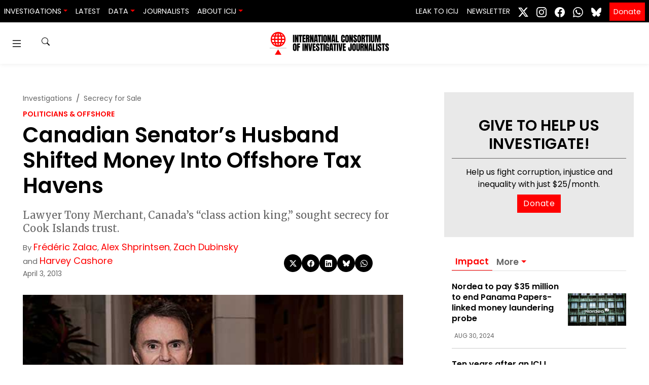

--- FILE ---
content_type: text/html; charset=UTF-8
request_url: https://www.icij.org/investigations/offshore/canadian-senators-husband-shifted-money-offshore-tax-havens/
body_size: 22000
content:
<!doctype html>
<html lang="en-US" prefix="og: https://ogp.me/ns#">
  <head>
    <meta charset="utf-8">
    <meta name="viewport" content="width=device-width, initial-scale=1">
    	<style>img:is([sizes="auto" i], [sizes^="auto," i]) { contain-intrinsic-size: 3000px 1500px }</style>
	
<!-- Search Engine Optimization by Rank Math PRO - https://rankmath.com/ -->
<title>Canadian Senator&#039;s Husband Shifted Money Into Offshore Tax Havens - ICIJ</title>
<meta name="description" content="Lawyer Tony Merchant, Canada’s “class action king,” sought secrecy for Cook Islands trust."/>
<meta name="robots" content="follow, index, max-snippet:-1, max-video-preview:-1, max-image-preview:large"/>
<link rel="canonical" href="https://www.icij.org/investigations/offshore/canadian-senators-husband-shifted-money-offshore-tax-havens/" />
<meta property="og:locale" content="en_US" />
<meta property="og:type" content="article" />
<meta property="og:title" content="Canadian Senator&#039;s Husband Shifted Money Into Offshore Tax Havens - ICIJ" />
<meta property="og:description" content="Lawyer Tony Merchant, Canada’s “class action king,” sought secrecy for Cook Islands trust." />
<meta property="og:url" content="https://www.icij.org/investigations/offshore/canadian-senators-husband-shifted-money-offshore-tax-havens/" />
<meta property="og:site_name" content="International Consortium of Investigative Journalists" />
<meta property="article:publisher" content="https://www.facebook.com/ICIJ.org/" />
<meta property="article:author" content="http://www.facebook.com/frederic.zalac" />
<meta property="og:updated_time" content="2017-10-13T17:08:52-04:00" />
<meta property="fb:app_id" content="333223087496445" />
<meta property="og:image" content="https://media.icij.org/uploads/2017/10/630merchants.jpg" />
<meta property="og:image:secure_url" content="https://media.icij.org/uploads/2017/10/630merchants.jpg" />
<meta property="og:image:width" content="630" />
<meta property="og:image:height" content="425" />
<meta property="og:image:alt" content="Tony and Pana Merchant" />
<meta property="og:image:type" content="image/jpeg" />
<meta property="article:published_time" content="2013-04-03T22:56:50-04:00" />
<meta property="article:modified_time" content="2017-10-13T17:08:52-04:00" />
<meta name="twitter:card" content="summary_large_image" />
<meta name="twitter:title" content="Canadian Senator&#039;s Husband Shifted Money Into Offshore Tax Havens - ICIJ" />
<meta name="twitter:description" content="Lawyer Tony Merchant, Canada’s “class action king,” sought secrecy for Cook Islands trust." />
<meta name="twitter:site" content="@icijorg" />
<meta name="twitter:creator" content="@fredericzalac" />
<meta name="twitter:image" content="https://media.icij.org/uploads/2017/10/630merchants.jpg" />
<script type="application/ld+json" class="rank-math-schema-pro">{"@context":"https://schema.org","@graph":[{"@type":["NewsMediaOrganization","Organization"],"@id":"https://www.icij.org/#organization","name":"International Consortium of Investigative Journalists","url":"https://www.icij.org","sameAs":["https://www.facebook.com/ICIJ.org/","https://twitter.com/icijorg"],"logo":{"@type":"ImageObject","@id":"https://www.icij.org/#logo","url":"https://media.icij.org/uploads/2025/02/logo-icij-2025-1.png","contentUrl":"https://media.icij.org/uploads/2025/02/logo-icij-2025-1.png","caption":"International Consortium of Investigative Journalists","inLanguage":"en-US","width":"320","height":"320"}},{"@type":"WebSite","@id":"https://www.icij.org/#website","url":"https://www.icij.org","name":"International Consortium of Investigative Journalists","publisher":{"@id":"https://www.icij.org/#organization"},"inLanguage":"en-US"},{"@type":"ImageObject","@id":"https://media.icij.org/uploads/2017/10/630merchants.jpg","url":"https://media.icij.org/uploads/2017/10/630merchants.jpg","width":"630","height":"425","caption":"Tony and Pana Merchant","inLanguage":"en-US"},{"@type":"WebPage","@id":"https://www.icij.org/investigations/offshore/canadian-senators-husband-shifted-money-offshore-tax-havens/#webpage","url":"https://www.icij.org/investigations/offshore/canadian-senators-husband-shifted-money-offshore-tax-havens/","name":"Canadian Senator&#039;s Husband Shifted Money Into Offshore Tax Havens - ICIJ","datePublished":"2013-04-03T22:56:50-04:00","dateModified":"2017-10-13T17:08:52-04:00","isPartOf":{"@id":"https://www.icij.org/#website"},"primaryImageOfPage":{"@id":"https://media.icij.org/uploads/2017/10/630merchants.jpg"},"inLanguage":"en-US"},{"@type":"Person","@id":"https://www.icij.org/journalists/frederic-zalac/","name":"Fr\u00e9d\u00e9ric Zalac","url":"https://www.icij.org/journalists/frederic-zalac/","image":{"@type":"ImageObject","@id":"https://secure.gravatar.com/avatar/4a8f71036a968f3f83b53f47aa86abe45581e446696b3b9cb367872a12b49887?s=96&amp;d=https%3A%2F%2Fs3.amazonaws.com%2Fwww-s3-1.icij.org%2Ficij%2Fdefault_icij_avatar.png&amp;r=g","url":"https://secure.gravatar.com/avatar/4a8f71036a968f3f83b53f47aa86abe45581e446696b3b9cb367872a12b49887?s=96&amp;d=https%3A%2F%2Fs3.amazonaws.com%2Fwww-s3-1.icij.org%2Ficij%2Fdefault_icij_avatar.png&amp;r=g","caption":"Fr\u00e9d\u00e9ric Zalac","inLanguage":"en-US"},"sameAs":["http://www.facebook.com/frederic.zalac","https://twitter.com/fredericzalac"],"worksFor":{"@id":"https://www.icij.org/#organization"}},{"@type":"NewsArticle","headline":"Canadian Senator&#039;s Husband Shifted Money Into Offshore Tax Havens - ICIJ","datePublished":"2013-04-03T22:56:50-04:00","dateModified":"2017-10-13T17:08:52-04:00","author":{"@id":"https://www.icij.org/journalists/frederic-zalac/","name":"Fr\u00e9d\u00e9ric Zalac"},"publisher":{"@id":"https://www.icij.org/#organization"},"description":"Lawyer Tony Merchant, Canada\u2019s \u201cclass action king,\u201d sought secrecy for Cook Islands trust.","copyrightYear":"2017","copyrightHolder":{"@id":"https://www.icij.org/#organization"},"name":"Canadian Senator&#039;s Husband Shifted Money Into Offshore Tax Havens - ICIJ","@id":"https://www.icij.org/investigations/offshore/canadian-senators-husband-shifted-money-offshore-tax-havens/#richSnippet","isPartOf":{"@id":"https://www.icij.org/investigations/offshore/canadian-senators-husband-shifted-money-offshore-tax-havens/#webpage"},"image":{"@id":"https://media.icij.org/uploads/2017/10/630merchants.jpg"},"inLanguage":"en-US","mainEntityOfPage":{"@id":"https://www.icij.org/investigations/offshore/canadian-senators-husband-shifted-money-offshore-tax-havens/#webpage"}}]}</script>
<!-- /Rank Math WordPress SEO plugin -->

<link rel='dns-prefetch' href='//media.icij.org' />
<meta property="og:image" content="https://media.icij.org/uploads/2017/10/630merchants.jpg"><link rel='stylesheet' id='wp-block-library-css' href='https://www.icij.org/wp-includes/css/dist/block-library/style.min.css?ver=6.8.3' media='all' />
<style id='classic-theme-styles-inline-css'>
/*! This file is auto-generated */
.wp-block-button__link{color:#fff;background-color:#32373c;border-radius:9999px;box-shadow:none;text-decoration:none;padding:calc(.667em + 2px) calc(1.333em + 2px);font-size:1.125em}.wp-block-file__button{background:#32373c;color:#fff;text-decoration:none}
</style>
<style id='co-authors-plus-coauthors-style-inline-css'>
.wp-block-co-authors-plus-coauthors.is-layout-flow [class*=wp-block-co-authors-plus]{display:inline}

</style>
<style id='co-authors-plus-avatar-style-inline-css'>
.wp-block-co-authors-plus-avatar :where(img){height:auto;max-width:100%;vertical-align:bottom}.wp-block-co-authors-plus-coauthors.is-layout-flow .wp-block-co-authors-plus-avatar :where(img){vertical-align:middle}.wp-block-co-authors-plus-avatar:is(.alignleft,.alignright){display:table}.wp-block-co-authors-plus-avatar.aligncenter{display:table;margin-inline:auto}

</style>
<style id='co-authors-plus-image-style-inline-css'>
.wp-block-co-authors-plus-image{margin-bottom:0}.wp-block-co-authors-plus-image :where(img){height:auto;max-width:100%;vertical-align:bottom}.wp-block-co-authors-plus-coauthors.is-layout-flow .wp-block-co-authors-plus-image :where(img){vertical-align:middle}.wp-block-co-authors-plus-image:is(.alignfull,.alignwide) :where(img){width:100%}.wp-block-co-authors-plus-image:is(.alignleft,.alignright){display:table}.wp-block-co-authors-plus-image.aligncenter{display:table;margin-inline:auto}

</style>
<style id='global-styles-inline-css'>
:root{--wp--preset--aspect-ratio--square: 1;--wp--preset--aspect-ratio--4-3: 4/3;--wp--preset--aspect-ratio--3-4: 3/4;--wp--preset--aspect-ratio--3-2: 3/2;--wp--preset--aspect-ratio--2-3: 2/3;--wp--preset--aspect-ratio--16-9: 16/9;--wp--preset--aspect-ratio--9-16: 9/16;--wp--preset--color--black: #000000;--wp--preset--color--cyan-bluish-gray: #abb8c3;--wp--preset--color--white: #ffffff;--wp--preset--color--pale-pink: #f78da7;--wp--preset--color--vivid-red: #cf2e2e;--wp--preset--color--luminous-vivid-orange: #ff6900;--wp--preset--color--luminous-vivid-amber: #fcb900;--wp--preset--color--light-green-cyan: #7bdcb5;--wp--preset--color--vivid-green-cyan: #00d084;--wp--preset--color--pale-cyan-blue: #8ed1fc;--wp--preset--color--vivid-cyan-blue: #0693e3;--wp--preset--color--vivid-purple: #9b51e0;--wp--preset--gradient--vivid-cyan-blue-to-vivid-purple: linear-gradient(135deg,rgba(6,147,227,1) 0%,rgb(155,81,224) 100%);--wp--preset--gradient--light-green-cyan-to-vivid-green-cyan: linear-gradient(135deg,rgb(122,220,180) 0%,rgb(0,208,130) 100%);--wp--preset--gradient--luminous-vivid-amber-to-luminous-vivid-orange: linear-gradient(135deg,rgba(252,185,0,1) 0%,rgba(255,105,0,1) 100%);--wp--preset--gradient--luminous-vivid-orange-to-vivid-red: linear-gradient(135deg,rgba(255,105,0,1) 0%,rgb(207,46,46) 100%);--wp--preset--gradient--very-light-gray-to-cyan-bluish-gray: linear-gradient(135deg,rgb(238,238,238) 0%,rgb(169,184,195) 100%);--wp--preset--gradient--cool-to-warm-spectrum: linear-gradient(135deg,rgb(74,234,220) 0%,rgb(151,120,209) 20%,rgb(207,42,186) 40%,rgb(238,44,130) 60%,rgb(251,105,98) 80%,rgb(254,248,76) 100%);--wp--preset--gradient--blush-light-purple: linear-gradient(135deg,rgb(255,206,236) 0%,rgb(152,150,240) 100%);--wp--preset--gradient--blush-bordeaux: linear-gradient(135deg,rgb(254,205,165) 0%,rgb(254,45,45) 50%,rgb(107,0,62) 100%);--wp--preset--gradient--luminous-dusk: linear-gradient(135deg,rgb(255,203,112) 0%,rgb(199,81,192) 50%,rgb(65,88,208) 100%);--wp--preset--gradient--pale-ocean: linear-gradient(135deg,rgb(255,245,203) 0%,rgb(182,227,212) 50%,rgb(51,167,181) 100%);--wp--preset--gradient--electric-grass: linear-gradient(135deg,rgb(202,248,128) 0%,rgb(113,206,126) 100%);--wp--preset--gradient--midnight: linear-gradient(135deg,rgb(2,3,129) 0%,rgb(40,116,252) 100%);--wp--preset--font-size--small: 13px;--wp--preset--font-size--medium: 20px;--wp--preset--font-size--large: 36px;--wp--preset--font-size--x-large: 42px;--wp--preset--spacing--20: 0.44rem;--wp--preset--spacing--30: 0.67rem;--wp--preset--spacing--40: 1rem;--wp--preset--spacing--50: 1.5rem;--wp--preset--spacing--60: 2.25rem;--wp--preset--spacing--70: 3.38rem;--wp--preset--spacing--80: 5.06rem;--wp--preset--shadow--natural: 6px 6px 9px rgba(0, 0, 0, 0.2);--wp--preset--shadow--deep: 12px 12px 50px rgba(0, 0, 0, 0.4);--wp--preset--shadow--sharp: 6px 6px 0px rgba(0, 0, 0, 0.2);--wp--preset--shadow--outlined: 6px 6px 0px -3px rgba(255, 255, 255, 1), 6px 6px rgba(0, 0, 0, 1);--wp--preset--shadow--crisp: 6px 6px 0px rgba(0, 0, 0, 1);}:where(.is-layout-flex){gap: 0.5em;}:where(.is-layout-grid){gap: 0.5em;}body .is-layout-flex{display: flex;}.is-layout-flex{flex-wrap: wrap;align-items: center;}.is-layout-flex > :is(*, div){margin: 0;}body .is-layout-grid{display: grid;}.is-layout-grid > :is(*, div){margin: 0;}:where(.wp-block-columns.is-layout-flex){gap: 2em;}:where(.wp-block-columns.is-layout-grid){gap: 2em;}:where(.wp-block-post-template.is-layout-flex){gap: 1.25em;}:where(.wp-block-post-template.is-layout-grid){gap: 1.25em;}.has-black-color{color: var(--wp--preset--color--black) !important;}.has-cyan-bluish-gray-color{color: var(--wp--preset--color--cyan-bluish-gray) !important;}.has-white-color{color: var(--wp--preset--color--white) !important;}.has-pale-pink-color{color: var(--wp--preset--color--pale-pink) !important;}.has-vivid-red-color{color: var(--wp--preset--color--vivid-red) !important;}.has-luminous-vivid-orange-color{color: var(--wp--preset--color--luminous-vivid-orange) !important;}.has-luminous-vivid-amber-color{color: var(--wp--preset--color--luminous-vivid-amber) !important;}.has-light-green-cyan-color{color: var(--wp--preset--color--light-green-cyan) !important;}.has-vivid-green-cyan-color{color: var(--wp--preset--color--vivid-green-cyan) !important;}.has-pale-cyan-blue-color{color: var(--wp--preset--color--pale-cyan-blue) !important;}.has-vivid-cyan-blue-color{color: var(--wp--preset--color--vivid-cyan-blue) !important;}.has-vivid-purple-color{color: var(--wp--preset--color--vivid-purple) !important;}.has-black-background-color{background-color: var(--wp--preset--color--black) !important;}.has-cyan-bluish-gray-background-color{background-color: var(--wp--preset--color--cyan-bluish-gray) !important;}.has-white-background-color{background-color: var(--wp--preset--color--white) !important;}.has-pale-pink-background-color{background-color: var(--wp--preset--color--pale-pink) !important;}.has-vivid-red-background-color{background-color: var(--wp--preset--color--vivid-red) !important;}.has-luminous-vivid-orange-background-color{background-color: var(--wp--preset--color--luminous-vivid-orange) !important;}.has-luminous-vivid-amber-background-color{background-color: var(--wp--preset--color--luminous-vivid-amber) !important;}.has-light-green-cyan-background-color{background-color: var(--wp--preset--color--light-green-cyan) !important;}.has-vivid-green-cyan-background-color{background-color: var(--wp--preset--color--vivid-green-cyan) !important;}.has-pale-cyan-blue-background-color{background-color: var(--wp--preset--color--pale-cyan-blue) !important;}.has-vivid-cyan-blue-background-color{background-color: var(--wp--preset--color--vivid-cyan-blue) !important;}.has-vivid-purple-background-color{background-color: var(--wp--preset--color--vivid-purple) !important;}.has-black-border-color{border-color: var(--wp--preset--color--black) !important;}.has-cyan-bluish-gray-border-color{border-color: var(--wp--preset--color--cyan-bluish-gray) !important;}.has-white-border-color{border-color: var(--wp--preset--color--white) !important;}.has-pale-pink-border-color{border-color: var(--wp--preset--color--pale-pink) !important;}.has-vivid-red-border-color{border-color: var(--wp--preset--color--vivid-red) !important;}.has-luminous-vivid-orange-border-color{border-color: var(--wp--preset--color--luminous-vivid-orange) !important;}.has-luminous-vivid-amber-border-color{border-color: var(--wp--preset--color--luminous-vivid-amber) !important;}.has-light-green-cyan-border-color{border-color: var(--wp--preset--color--light-green-cyan) !important;}.has-vivid-green-cyan-border-color{border-color: var(--wp--preset--color--vivid-green-cyan) !important;}.has-pale-cyan-blue-border-color{border-color: var(--wp--preset--color--pale-cyan-blue) !important;}.has-vivid-cyan-blue-border-color{border-color: var(--wp--preset--color--vivid-cyan-blue) !important;}.has-vivid-purple-border-color{border-color: var(--wp--preset--color--vivid-purple) !important;}.has-vivid-cyan-blue-to-vivid-purple-gradient-background{background: var(--wp--preset--gradient--vivid-cyan-blue-to-vivid-purple) !important;}.has-light-green-cyan-to-vivid-green-cyan-gradient-background{background: var(--wp--preset--gradient--light-green-cyan-to-vivid-green-cyan) !important;}.has-luminous-vivid-amber-to-luminous-vivid-orange-gradient-background{background: var(--wp--preset--gradient--luminous-vivid-amber-to-luminous-vivid-orange) !important;}.has-luminous-vivid-orange-to-vivid-red-gradient-background{background: var(--wp--preset--gradient--luminous-vivid-orange-to-vivid-red) !important;}.has-very-light-gray-to-cyan-bluish-gray-gradient-background{background: var(--wp--preset--gradient--very-light-gray-to-cyan-bluish-gray) !important;}.has-cool-to-warm-spectrum-gradient-background{background: var(--wp--preset--gradient--cool-to-warm-spectrum) !important;}.has-blush-light-purple-gradient-background{background: var(--wp--preset--gradient--blush-light-purple) !important;}.has-blush-bordeaux-gradient-background{background: var(--wp--preset--gradient--blush-bordeaux) !important;}.has-luminous-dusk-gradient-background{background: var(--wp--preset--gradient--luminous-dusk) !important;}.has-pale-ocean-gradient-background{background: var(--wp--preset--gradient--pale-ocean) !important;}.has-electric-grass-gradient-background{background: var(--wp--preset--gradient--electric-grass) !important;}.has-midnight-gradient-background{background: var(--wp--preset--gradient--midnight) !important;}.has-small-font-size{font-size: var(--wp--preset--font-size--small) !important;}.has-medium-font-size{font-size: var(--wp--preset--font-size--medium) !important;}.has-large-font-size{font-size: var(--wp--preset--font-size--large) !important;}.has-x-large-font-size{font-size: var(--wp--preset--font-size--x-large) !important;}
:where(.wp-block-post-template.is-layout-flex){gap: 1.25em;}:where(.wp-block-post-template.is-layout-grid){gap: 1.25em;}
:where(.wp-block-columns.is-layout-flex){gap: 2em;}:where(.wp-block-columns.is-layout-grid){gap: 2em;}
:root :where(.wp-block-pullquote){font-size: 1.5em;line-height: 1.6;}
</style>
<link rel='stylesheet' id='icij-theme-css' href='https://www.icij.org/wp-content/themes/theme/resources/libs/swiper-bundle.min.css?ver=2.0' media='all' />
<link rel='stylesheet' id='app/0-css' href='https://www.icij.org/wp-content/themes/theme/public/css/app.8d7d5c.css' media='all' />
<script src="https://www.icij.org/wp-includes/js/jquery/jquery.min.js?ver=3.7.1" id="jquery-core-js"></script>
<script src="https://www.icij.org/wp-includes/js/jquery/jquery-migrate.min.js?ver=3.4.1" id="jquery-migrate-js"></script>
<link rel="https://api.w.org/" href="https://www.icij.org/wp-json/" /><link rel="alternate" title="JSON" type="application/json" href="https://www.icij.org/wp-json/wp/v2/article/1154" /><link rel="EditURI" type="application/rsd+xml" title="RSD" href="https://www.icij.org/xmlrpc.php?rsd" />
<meta name="generator" content="WordPress 6.8.3" />
<link rel='shortlink' href='https://www.icij.org/?p=1154' />
<link rel="alternate" title="oEmbed (JSON)" type="application/json+oembed" href="https://www.icij.org/wp-json/oembed/1.0/embed?url=https%3A%2F%2Fwww.icij.org%2Finvestigations%2Foffshore%2Fcanadian-senators-husband-shifted-money-offshore-tax-havens%2F" />
<link rel="alternate" title="oEmbed (XML)" type="text/xml+oembed" href="https://www.icij.org/wp-json/oembed/1.0/embed?url=https%3A%2F%2Fwww.icij.org%2Finvestigations%2Foffshore%2Fcanadian-senators-husband-shifted-money-offshore-tax-havens%2F&#038;format=xml" />
<link rel="icon" href="https://media.icij.org/uploads/2022/07/cropped-favicon-32x32-1-32x32.png" sizes="32x32" />
<link rel="icon" href="https://media.icij.org/uploads/2022/07/cropped-favicon-32x32-1-192x192.png" sizes="192x192" />
<link rel="apple-touch-icon" href="https://media.icij.org/uploads/2022/07/cropped-favicon-32x32-1-180x180.png" />
<meta name="msapplication-TileImage" content="https://media.icij.org/uploads/2022/07/cropped-favicon-32x32-1-270x270.png" />

    <!-- Google Tag Manager -->
    <script>(function(w,d,s,l,i){w[l]=w[l]||[];w[l].push({'gtm.start':
    new Date().getTime(),event:'gtm.js'});var f=d.getElementsByTagName(s)[0],
    j=d.createElement(s),dl=l!='dataLayer'?'&l='+l:'';j.async=true;j.src=
    'https://www.googletagmanager.com/gtm.js?id='+i+dl;f.parentNode.insertBefore(j,f);
    })(window,document,'script','dataLayer','GTM-TFCK277G');</script>
    <!-- End Google Tag Manager -->
  </head>

  <body class="wp-singular article-template-default single single-article postid-1154 single-format-standard wp-embed-responsive wp-theme-theme canadian-senators-husband-shifted-money-offshore-tax-havens">
    <!-- Google Tag Manager (noscript) -->
    <noscript><iframe src="https://www.googletagmanager.com/ns.html?id=GTM-TFCK277G"
    height="0" width="0" style="display:none;visibility:hidden"></iframe></noscript>
    <!-- End Google Tag Manager (noscript) -->

    <!-- Fundraise Up: the new standard for online giving -->
    <script>(function(w,d,s,n,a){if(!w[n]){var l='call,catch,on,once,set,then,track'
    .split(','),i,o=function(n){return'function'==typeof n?o.l.push([arguments])&&o
    :function(){return o.l.push([n,arguments])&&o}},t=d.getElementsByTagName(s)[0],
    j=d.createElement(s);j.async=!0;j.src='https://cdn.fundraiseup.com/widget/'+a;
    t.parentNode.insertBefore(j,t);o.s=Date.now();o.v=4;o.h=w.location.href;o.l=[];
    for(i=0;i<7;i++)o[l[i]]=o(l[i]);w[n]=o}
    })(window,document,'script','FundraiseUp','AKFLRQWK');</script>
    <!-- End Fundraise Up -->

        
    <a class="sr-only focus:not-sr-only" href="#main">
  Skip to content
</a>

<header id="header-navbar"  class="vue-workspace header-navbar nav-sticky">
  <nav class="bg-dark navbar navbar-expand-md">
    <div class="navbar-brand d-block d-md-none">
      <a href="/" class="vue-workspace  brand container-menu__brand  ">
  <brand-expansion mode="long" animated />
</a>
<a href="/" class="vue-workspace  brand container-menu__brand container-menu__brand_medium ">
  <brand-expansion mode="medium" />
</a>    </div>

      <navbar-collapse></navbar-collapse>
    <div class="collapse navbar-collapse" id="navbarSite">
      <ul class="navbar-nav mr-auto">
          <li class="nav-item-header dropdown">
      <a class="nav-link dropdown-toggle" data-toggle="dropdown" href="#" role="button" aria-haspopup="true" aria-expanded="false">Investigations</a>
      <div class="dropdown-menu">
                <a data-ga="Navbar|click|Damascus Dossier|1" class="dropdown-item" href="https://www.icij.org/investigations/damascus-dossier/">
          Damascus Dossier
        </a>
                <a data-ga="Navbar|click|The Coin Laundry|1" class="dropdown-item" href="https://www.icij.org/investigations/coin-laundry">
          The Coin Laundry
        </a>
                <a data-ga="Navbar|click|China Targets|1" class="dropdown-item" href="https://www.icij.org/investigations/china-targets/">
          China Targets
        </a>
                <a data-ga="Navbar|click|Pandora Papers|1" class="dropdown-item" href="/investigations/pandora-papers">
          Pandora Papers
        </a>
                <a data-ga="Navbar|click|Panama Papers|1" class="dropdown-item" href="/investigations/panama-papers">
          Panama Papers
        </a>
                <a data-ga="Navbar|click|More Investigations|1" class="dropdown-item" href="/investigations/">
          More Investigations
        </a>
              </div>
    </li>
              <li class="nav-item-header">
        <a data-ga="Navbar|click|Latest|1" class="nav-link " href="/inside-icij">Latest</a>
      </li>          
              <li class="nav-item-header dropdown">
      <a class="nav-link dropdown-toggle" data-toggle="dropdown" href="#" role="button" aria-haspopup="true" aria-expanded="false">Data</a>
      <div class="dropdown-menu">
                <a data-ga="Navbar|click|Offshore Leaks Database|1" class="dropdown-item" href="https://offshoreleaks.icij.org/">
          Offshore Leaks Database
        </a>
                <a data-ga="Navbar|click|Medical Devices Database|1" class="dropdown-item" href="https://medicaldevices.icij.org/">
          Medical Devices Database
        </a>
                <a data-ga="Navbar|click|Datashare|1" class="dropdown-item" href="https://datashare.icij.org/">
          Datashare
        </a>
              </div>
    </li>
              <li class="nav-item-header">
        <a data-ga="Navbar|click|Journalists|1" class="nav-link " href="/journalists">Journalists</a>
      </li>          
              <li class="nav-item-header dropdown">
      <a class="nav-link dropdown-toggle" data-toggle="dropdown" href="#" role="button" aria-haspopup="true" aria-expanded="false">About ICIJ</a>
      <div class="dropdown-menu">
                <a data-ga="Navbar|click|About ICIJ|1" class="dropdown-item" href="/about">
          About ICIJ
        </a>
                <a data-ga="Navbar|click|Our team|1" class="dropdown-item" href="/about/our-team">
          Our team
        </a>
                <a data-ga="Navbar|click|Corporate|1" class="dropdown-item" href="https://www.icij.org/about/corporate/">
          Corporate
        </a>
                <a data-ga="Navbar|click|ICIJ’s awards|1" class="dropdown-item" href="https://www.icij.org/about/awards/">
          ICIJ’s awards
        </a>
                <a data-ga="Navbar|click|Media partners|1" class="dropdown-item" href="https://www.icij.org/about/media-partners/">
          Media partners
        </a>
                <a data-ga="Navbar|click|Our supporters|1" class="dropdown-item" href="https://www.icij.org/about/our-supporters/">
          Our supporters
        </a>
                <a data-ga="Navbar|click|Work with us|1" class="dropdown-item" href="https://www.icij.org/about/work-with-us/">
          Work with us
        </a>
                <a data-ga="Navbar|click|Ways to give|1" class="dropdown-item" href="https://www.icij.org/donate/">
          Ways to give
        </a>
              </div>
    </li>
      </ul>
 
<ul class="navbar-nav">
          <li class="nav-item-header">
      <a data-ga="Navbar|click|Leak to ICIJ|1" class="nav-link " href="/leak">Leak to ICIJ</a>
    </li>          
              <li class="nav-item-header">
      <a data-ga="Navbar|click|Newsletter|1" class="nav-link " href="/newsletter">Newsletter</a>
    </li>          
      </ul>

<ul class="navbar-nav nav-social">
      <li class="nav-item-header">
        <a class="p-2  network-twitter" target="_blank" href="https://www.x.com/icijorg">
        <svg xmlns="http://www.w3.org/2000/svg" width="20" height="20" fill="currentColor" class="bi bi-twitter-x" viewBox="0 0 16 16">
          <path d="M12.6.75h2.454l-5.36 6.142L16 15.25h-4.937l-3.867-5.07-4.425 5.07H.316l5.733-6.57L0 .75h5.063l3.495 4.633L12.601.75Zm-.86 13.028h1.36L4.323 2.145H2.865z"/>
        </svg>
        </a>
      </li>
      <li class="nav-item-header">
        <a class="p-2 network-instagram" target="_blank" href="https://www.instagram.com/icijorg">
          <svg xmlns="http://www.w3.org/2000/svg" width="20" height="20" fill="#fff" class="bi bi-instagram" viewBox="0 0 16 16">
            <path d="M8 0C5.829 0 5.556.01 4.703.048 3.85.088 3.269.222 2.76.42a3.917 3.917 0 0 0-1.417.923A3.927 3.927 0 0 0 .42 2.76C.222 3.268.087 3.85.048 4.7.01 5.555 0 5.827 0 8.001c0 2.172.01 2.444.048 3.297.04.852.174 1.433.372 1.942.205.526.478.972.923 1.417.444.445.89.719 1.416.923.51.198 1.09.333 1.942.372C5.555 15.99 5.827 16 8 16s2.444-.01 3.298-.048c.851-.04 1.434-.174 1.943-.372a3.916 3.916 0 0 0 1.416-.923c.445-.445.718-.891.923-1.417.197-.509.332-1.09.372-1.942C15.99 10.445 16 10.173 16 8s-.01-2.445-.048-3.299c-.04-.851-.175-1.433-.372-1.941a3.926 3.926 0 0 0-.923-1.417A3.911 3.911 0 0 0 13.24.42c-.51-.198-1.092-.333-1.943-.372C10.443.01 10.172 0 7.998 0h.003zm-.717 1.442h.718c2.136 0 2.389.007 3.232.046.78.035 1.204.166 1.486.275.373.145.64.319.92.599.28.28.453.546.598.92.11.281.24.705.275 1.485.039.843.047 1.096.047 3.231s-.008 2.389-.047 3.232c-.035.78-.166 1.203-.275 1.485a2.47 2.47 0 0 1-.599.919c-.28.28-.546.453-.92.598-.28.11-.704.24-1.485.276-.843.038-1.096.047-3.232.047s-2.39-.009-3.233-.047c-.78-.036-1.203-.166-1.485-.276a2.478 2.478 0 0 1-.92-.598 2.48 2.48 0 0 1-.6-.92c-.109-.281-.24-.705-.275-1.485-.038-.843-.046-1.096-.046-3.233 0-2.136.008-2.388.046-3.231.036-.78.166-1.204.276-1.486.145-.373.319-.64.599-.92.28-.28.546-.453.92-.598.282-.11.705-.24 1.485-.276.738-.034 1.024-.044 2.515-.045v.002zm4.988 1.328a.96.96 0 1 0 0 1.92.96.96 0 0 0 0-1.92zm-4.27 1.122a4.109 4.109 0 1 0 0 8.217 4.109 4.109 0 0 0 0-8.217zm0 1.441a2.667 2.667 0 1 1 0 5.334 2.667 2.667 0 0 1 0-5.334z"/>
          </svg>
        </a>
      </li>
      <li class="nav-item-header">
        <a class="p-2 network-facebook" target="_blank" href="https://www.facebook.com/icijorg">
          <svg xmlns="http://www.w3.org/2000/svg" width="20" height="20" fill="#fff" class="bi bi-facebook" viewBox="0 0 16 16">
            <path d="M16 8.049c0-4.446-3.582-8.05-8-8.05C3.58 0-.002 3.603-.002 8.05c0 4.017 2.926 7.347 6.75 7.951v-5.625h-2.03V8.05H6.75V6.275c0-2.017 1.195-3.131 3.022-3.131.876 0 1.791.157 1.791.157v1.98h-1.009c-.993 0-1.303.621-1.303 1.258v1.51h2.218l-.354 2.326H9.25V16c3.824-.604 6.75-3.934 6.75-7.951z"/>
          </svg>
        </a>
      </li>

      <li class="nav-item-header">
        <a class="p-2 network-whatsapp" target="_blank" href="https://www.whatsapp.com/channel/0029ValJAn32v1ItC3oOfv1F">
          <svg xmlns="http://www.w3.org/2000/svg" width="20" height="20" fill="currentColor" class="bi bi-whatsapp" viewBox="0 0 16 16">
            <path d="M13.601 2.326A7.85 7.85 0 0 0 7.994 0C3.627 0 .068 3.558.064 7.926c0 1.399.366 2.76 1.057 3.965L0 16l4.204-1.102a7.9 7.9 0 0 0 3.79.965h.004c4.368 0 7.926-3.558 7.93-7.93A7.9 7.9 0 0 0 13.6 2.326zM7.994 14.521a6.6 6.6 0 0 1-3.356-.92l-.24-.144-2.494.654.666-2.433-.156-.251a6.56 6.56 0 0 1-1.007-3.505c0-3.626 2.957-6.584 6.591-6.584a6.56 6.56 0 0 1 4.66 1.931 6.56 6.56 0 0 1 1.928 4.66c-.004 3.639-2.961 6.592-6.592 6.592m3.615-4.934c-.197-.099-1.17-.578-1.353-.646-.182-.065-.315-.099-.445.099-.133.197-.513.646-.627.775-.114.133-.232.148-.43.05-.197-.1-.836-.308-1.592-.985-.59-.525-.985-1.175-1.103-1.372-.114-.198-.011-.304.088-.403.087-.088.197-.232.296-.346.1-.114.133-.198.198-.33.065-.134.034-.248-.015-.347-.05-.099-.445-1.076-.612-1.47-.16-.389-.323-.335-.445-.34-.114-.007-.247-.007-.38-.007a.73.73 0 0 0-.529.247c-.182.198-.691.677-.691 1.654s.71 1.916.81 2.049c.098.133 1.394 2.132 3.383 2.992.47.205.84.326 1.129.418.475.152.904.129 1.246.08.38-.058 1.171-.48 1.338-.943.164-.464.164-.86.114-.943-.049-.084-.182-.133-.38-.232"/>
          </svg>
        </a>
      </li>
      
      <li class="nav-item-header">
        <a class="p-2 network-bluesky" target="_blank" href="https://bsky.app/profile/icij.org">
        <svg xmlns="http://www.w3.org/2000/svg" fill="#fff"  width="20" height="20" viewBox="0 0 512 512"><!--!Font Awesome Free 6.7.2 by @fontawesome - https://fontawesome.com License - https://fontawesome.com/license/free Copyright 2025 Fonticons, Inc.--><path d="M111.8 62.2C170.2 105.9 233 194.7 256 242.4c23-47.6 85.8-136.4 144.2-180.2c42.1-31.6 110.3-56 110.3 21.8c0 15.5-8.9 130.5-14.1 149.2C478.2 298 412 314.6 353.1 304.5c102.9 17.5 129.1 75.5 72.5 133.5c-107.4 110.2-154.3-27.6-166.3-62.9l0 0c-1.7-4.9-2.6-7.8-3.3-7.8s-1.6 3-3.3 7.8l0 0c-12 35.3-59 173.1-166.3 62.9c-56.5-58-30.4-116 72.5-133.5C100 314.6 33.8 298 15.7 233.1C10.4 214.4 1.5 99.4 1.5 83.9c0-77.8 68.2-53.4 110.3-21.8z"/></svg>
        </a>
      </li>
      
    </ul>
<ul class="navbar-nav nav-donate">
  <li>
    <a class="btn-donate m-2 p-2" href="/donate/">Donate</a>
  </li>
</ul> 
    </div>
  </nav>

  <div class="container-menu d-none d-md-block">
    <div class="d-flex p-2 vue-workspace">
      <navbar-collapse></navbar-collapse>      <a href="/" class="vue-workspace  brand container-menu__brand  ">
  <brand-expansion mode="long" animated />
</a>
<a href="/" class="vue-workspace  brand container-menu__brand container-menu__brand_medium ">
  <brand-expansion mode="medium" />
</a>      <div class="align-self-center">
        <a class="btn-donate m-2 p-2" href="/donate/">Donate</a>
      </div>
    </div>
  </div>

  <div class="container-menu-sidebar">
    <div class="menu-sidebar p-2">
      
      <div class="d-flex mb-3">
        <a href="/" class="vue-workspace  brand container-menu__brand  ">
  <brand-expansion mode="long" animated />
</a>
<a href="/" class="vue-workspace  brand container-menu__brand container-menu__brand_medium ">
  <brand-expansion mode="medium" />
</a>        <navbar-collapse></navbar-collapse>      </div>

      <ul class="navbar-nav mr-auto">
          <li class="nav-item-header dropdown">
      <a class="nav-link dropdown-toggle" data-toggle="dropdown" href="#" role="button" aria-haspopup="true" aria-expanded="false">Investigations</a>
      <div class="dropdown-menu">
                <a data-ga="Navbar|click|Damascus Dossier|1" class="dropdown-item" href="https://www.icij.org/investigations/damascus-dossier/">
          Damascus Dossier
        </a>
                <a data-ga="Navbar|click|The Coin Laundry|1" class="dropdown-item" href="https://www.icij.org/investigations/coin-laundry">
          The Coin Laundry
        </a>
                <a data-ga="Navbar|click|China Targets|1" class="dropdown-item" href="https://www.icij.org/investigations/china-targets/">
          China Targets
        </a>
                <a data-ga="Navbar|click|Pandora Papers|1" class="dropdown-item" href="/investigations/pandora-papers">
          Pandora Papers
        </a>
                <a data-ga="Navbar|click|Panama Papers|1" class="dropdown-item" href="/investigations/panama-papers">
          Panama Papers
        </a>
                <a data-ga="Navbar|click|More Investigations|1" class="dropdown-item" href="/investigations/">
          More Investigations
        </a>
              </div>
    </li>
              <li class="nav-item-header">
        <a data-ga="Navbar|click|Latest|1" class="nav-link " href="/inside-icij">Latest</a>
      </li>          
              <li class="nav-item-header dropdown">
      <a class="nav-link dropdown-toggle" data-toggle="dropdown" href="#" role="button" aria-haspopup="true" aria-expanded="false">Data</a>
      <div class="dropdown-menu">
                <a data-ga="Navbar|click|Offshore Leaks Database|1" class="dropdown-item" href="https://offshoreleaks.icij.org/">
          Offshore Leaks Database
        </a>
                <a data-ga="Navbar|click|Medical Devices Database|1" class="dropdown-item" href="https://medicaldevices.icij.org/">
          Medical Devices Database
        </a>
                <a data-ga="Navbar|click|Datashare|1" class="dropdown-item" href="https://datashare.icij.org/">
          Datashare
        </a>
              </div>
    </li>
              <li class="nav-item-header">
        <a data-ga="Navbar|click|Journalists|1" class="nav-link " href="/journalists">Journalists</a>
      </li>          
              <li class="nav-item-header dropdown">
      <a class="nav-link dropdown-toggle" data-toggle="dropdown" href="#" role="button" aria-haspopup="true" aria-expanded="false">About ICIJ</a>
      <div class="dropdown-menu">
                <a data-ga="Navbar|click|About ICIJ|1" class="dropdown-item" href="/about">
          About ICIJ
        </a>
                <a data-ga="Navbar|click|Our team|1" class="dropdown-item" href="/about/our-team">
          Our team
        </a>
                <a data-ga="Navbar|click|Corporate|1" class="dropdown-item" href="https://www.icij.org/about/corporate/">
          Corporate
        </a>
                <a data-ga="Navbar|click|ICIJ’s awards|1" class="dropdown-item" href="https://www.icij.org/about/awards/">
          ICIJ’s awards
        </a>
                <a data-ga="Navbar|click|Media partners|1" class="dropdown-item" href="https://www.icij.org/about/media-partners/">
          Media partners
        </a>
                <a data-ga="Navbar|click|Our supporters|1" class="dropdown-item" href="https://www.icij.org/about/our-supporters/">
          Our supporters
        </a>
                <a data-ga="Navbar|click|Work with us|1" class="dropdown-item" href="https://www.icij.org/about/work-with-us/">
          Work with us
        </a>
                <a data-ga="Navbar|click|Ways to give|1" class="dropdown-item" href="https://www.icij.org/donate/">
          Ways to give
        </a>
              </div>
    </li>
      </ul>
 
<ul class="navbar-nav">
          <li class="nav-item-header">
      <a data-ga="Navbar|click|Leak to ICIJ|1" class="nav-link " href="/leak">Leak to ICIJ</a>
    </li>          
              <li class="nav-item-header">
      <a data-ga="Navbar|click|Newsletter|1" class="nav-link " href="/newsletter">Newsletter</a>
    </li>          
      </ul>
      <ul class="navbar-nav nav-donate">
        <li class="nav-item-header">
          <form 
  role="search" 
  method="get" 
  id="searchform"
  action="/search/"
  class="search-form justify-content-center">
  <fieldset class="form-group d-flex justify-content-center">
    <label class="sr-only" for="q">
          </label>
    <input 
      autocomplete="off"
      placeholder="Enter a search term"
      class="search-form__field form-control" 
      type="search" 
      value="" 
      name="q" 
      id="q" />
    <input type="submit"
      class="search-form__submit btn btn-search text-uppercase font-weight-bold" 
      value="Search" />
  </fieldset>
</form>        </li>
      </ul>

      <ul class="navbar-nav nav-social">
      <li class="nav-item-header">
        <a class="p-2  network-twitter" target="_blank" href="https://www.x.com/icijorg">
        <svg xmlns="http://www.w3.org/2000/svg" width="20" height="20" fill="currentColor" class="bi bi-twitter-x" viewBox="0 0 16 16">
          <path d="M12.6.75h2.454l-5.36 6.142L16 15.25h-4.937l-3.867-5.07-4.425 5.07H.316l5.733-6.57L0 .75h5.063l3.495 4.633L12.601.75Zm-.86 13.028h1.36L4.323 2.145H2.865z"/>
        </svg>
        </a>
      </li>
      <li class="nav-item-header">
        <a class="p-2 network-instagram" target="_blank" href="https://www.instagram.com/icijorg">
          <svg xmlns="http://www.w3.org/2000/svg" width="20" height="20" fill="#fff" class="bi bi-instagram" viewBox="0 0 16 16">
            <path d="M8 0C5.829 0 5.556.01 4.703.048 3.85.088 3.269.222 2.76.42a3.917 3.917 0 0 0-1.417.923A3.927 3.927 0 0 0 .42 2.76C.222 3.268.087 3.85.048 4.7.01 5.555 0 5.827 0 8.001c0 2.172.01 2.444.048 3.297.04.852.174 1.433.372 1.942.205.526.478.972.923 1.417.444.445.89.719 1.416.923.51.198 1.09.333 1.942.372C5.555 15.99 5.827 16 8 16s2.444-.01 3.298-.048c.851-.04 1.434-.174 1.943-.372a3.916 3.916 0 0 0 1.416-.923c.445-.445.718-.891.923-1.417.197-.509.332-1.09.372-1.942C15.99 10.445 16 10.173 16 8s-.01-2.445-.048-3.299c-.04-.851-.175-1.433-.372-1.941a3.926 3.926 0 0 0-.923-1.417A3.911 3.911 0 0 0 13.24.42c-.51-.198-1.092-.333-1.943-.372C10.443.01 10.172 0 7.998 0h.003zm-.717 1.442h.718c2.136 0 2.389.007 3.232.046.78.035 1.204.166 1.486.275.373.145.64.319.92.599.28.28.453.546.598.92.11.281.24.705.275 1.485.039.843.047 1.096.047 3.231s-.008 2.389-.047 3.232c-.035.78-.166 1.203-.275 1.485a2.47 2.47 0 0 1-.599.919c-.28.28-.546.453-.92.598-.28.11-.704.24-1.485.276-.843.038-1.096.047-3.232.047s-2.39-.009-3.233-.047c-.78-.036-1.203-.166-1.485-.276a2.478 2.478 0 0 1-.92-.598 2.48 2.48 0 0 1-.6-.92c-.109-.281-.24-.705-.275-1.485-.038-.843-.046-1.096-.046-3.233 0-2.136.008-2.388.046-3.231.036-.78.166-1.204.276-1.486.145-.373.319-.64.599-.92.28-.28.546-.453.92-.598.282-.11.705-.24 1.485-.276.738-.034 1.024-.044 2.515-.045v.002zm4.988 1.328a.96.96 0 1 0 0 1.92.96.96 0 0 0 0-1.92zm-4.27 1.122a4.109 4.109 0 1 0 0 8.217 4.109 4.109 0 0 0 0-8.217zm0 1.441a2.667 2.667 0 1 1 0 5.334 2.667 2.667 0 0 1 0-5.334z"/>
          </svg>
        </a>
      </li>
      <li class="nav-item-header">
        <a class="p-2 network-facebook" target="_blank" href="https://www.facebook.com/icijorg">
          <svg xmlns="http://www.w3.org/2000/svg" width="20" height="20" fill="#fff" class="bi bi-facebook" viewBox="0 0 16 16">
            <path d="M16 8.049c0-4.446-3.582-8.05-8-8.05C3.58 0-.002 3.603-.002 8.05c0 4.017 2.926 7.347 6.75 7.951v-5.625h-2.03V8.05H6.75V6.275c0-2.017 1.195-3.131 3.022-3.131.876 0 1.791.157 1.791.157v1.98h-1.009c-.993 0-1.303.621-1.303 1.258v1.51h2.218l-.354 2.326H9.25V16c3.824-.604 6.75-3.934 6.75-7.951z"/>
          </svg>
        </a>
      </li>

      <li class="nav-item-header">
        <a class="p-2 network-whatsapp" target="_blank" href="https://www.whatsapp.com/channel/0029ValJAn32v1ItC3oOfv1F">
          <svg xmlns="http://www.w3.org/2000/svg" width="20" height="20" fill="currentColor" class="bi bi-whatsapp" viewBox="0 0 16 16">
            <path d="M13.601 2.326A7.85 7.85 0 0 0 7.994 0C3.627 0 .068 3.558.064 7.926c0 1.399.366 2.76 1.057 3.965L0 16l4.204-1.102a7.9 7.9 0 0 0 3.79.965h.004c4.368 0 7.926-3.558 7.93-7.93A7.9 7.9 0 0 0 13.6 2.326zM7.994 14.521a6.6 6.6 0 0 1-3.356-.92l-.24-.144-2.494.654.666-2.433-.156-.251a6.56 6.56 0 0 1-1.007-3.505c0-3.626 2.957-6.584 6.591-6.584a6.56 6.56 0 0 1 4.66 1.931 6.56 6.56 0 0 1 1.928 4.66c-.004 3.639-2.961 6.592-6.592 6.592m3.615-4.934c-.197-.099-1.17-.578-1.353-.646-.182-.065-.315-.099-.445.099-.133.197-.513.646-.627.775-.114.133-.232.148-.43.05-.197-.1-.836-.308-1.592-.985-.59-.525-.985-1.175-1.103-1.372-.114-.198-.011-.304.088-.403.087-.088.197-.232.296-.346.1-.114.133-.198.198-.33.065-.134.034-.248-.015-.347-.05-.099-.445-1.076-.612-1.47-.16-.389-.323-.335-.445-.34-.114-.007-.247-.007-.38-.007a.73.73 0 0 0-.529.247c-.182.198-.691.677-.691 1.654s.71 1.916.81 2.049c.098.133 1.394 2.132 3.383 2.992.47.205.84.326 1.129.418.475.152.904.129 1.246.08.38-.058 1.171-.48 1.338-.943.164-.464.164-.86.114-.943-.049-.084-.182-.133-.38-.232"/>
          </svg>
        </a>
      </li>
      
      <li class="nav-item-header">
        <a class="p-2 network-bluesky" target="_blank" href="https://bsky.app/profile/icij.org">
        <svg xmlns="http://www.w3.org/2000/svg" fill="#fff"  width="20" height="20" viewBox="0 0 512 512"><!--!Font Awesome Free 6.7.2 by @fontawesome - https://fontawesome.com License - https://fontawesome.com/license/free Copyright 2025 Fonticons, Inc.--><path d="M111.8 62.2C170.2 105.9 233 194.7 256 242.4c23-47.6 85.8-136.4 144.2-180.2c42.1-31.6 110.3-56 110.3 21.8c0 15.5-8.9 130.5-14.1 149.2C478.2 298 412 314.6 353.1 304.5c102.9 17.5 129.1 75.5 72.5 133.5c-107.4 110.2-154.3-27.6-166.3-62.9l0 0c-1.7-4.9-2.6-7.8-3.3-7.8s-1.6 3-3.3 7.8l0 0c-12 35.3-59 173.1-166.3 62.9c-56.5-58-30.4-116 72.5-133.5C100 314.6 33.8 298 15.7 233.1C10.4 214.4 1.5 99.4 1.5 83.9c0-77.8 68.2-53.4 110.3-21.8z"/></svg>
        </a>
      </li>
      
    </ul>
      <ul class="navbar-nav nav-donate">
        <li class="nav-item-header">
          <a class="btn-donate m-2 p-2" href="/donate/">Donate</a>
        </li>
      </ul>

    </div>
  </div>
</header>
<div id="icij">

  <main id="main" class="main">
    
<div class="vue-workspace">
  <modal-popup track="WEB-POPUP-ARTICLE"></modal-popup>
</div>

<div class="wrap container mt-5" role="document">
  <main class="main">

    <article class="default-post-format row justify-content-center">
      <div class="pr-xl-5 col-12 col-md-8">
        <header class="post-header row">
          <div class="post-title col-sm-12">
            <div class="row align-items-center">
  <div class="col-12">
    <nav aria-label="breadcrumb">
      <ol class="breadcrumb">
                <li class="breadcrumb-item">
          <a class="breadcrumb-link" href="/investigations">
            Investigations
          </a>
        </li>
                <li class="breadcrumb-item">
          <a class="breadcrumb-link" href="https://www.icij.org/investigations/offshore/">
            Secrecy for Sale
          </a>
        </li>
              </ol>
    </nav>
  </div>
</div>
            <h5 class="post-kicker">Politicians &amp; Offshore</h5>
            <h1 class="entry-title">Canadian Senator&#8217;s Husband Shifted Money Into Offshore Tax Havens</h1>
          </div>
        </header>
        <div class="post-header row">
          <div class="col-sm-12 col-md-12 col-lg-12">            
                        <div class="post-excerpt">
              <p>Lawyer Tony Merchant, Canada’s “class action king,” sought secrecy for Cook Islands trust.  </p></div>
                        <div class="post-meta"><div class="row mb-3">
  <div class="col-12 col-md-7">
    <div class="row"> 
      <div class="col-12 post-thumb-author">
        By <a data-ga="Author|click|Frédéric Zalac|1" rel="author" class="post-author" href="https://www.icij.org/journalists/frederic-zalac/">Frédéric Zalac</a>, <a data-ga="Author|click|Alex Shprintsen|1" rel="author" class="post-author" href="https://www.icij.org/journalists/alex-shprintsen/">Alex Shprintsen</a>, <a data-ga="Author|click|Zach Dubinsky|1" rel="author" class="post-author" href="https://www.icij.org/journalists/zach-dubinsky/">Zach Dubinsky</a> and <a data-ga="Author|click|Harvey Cashore|1" rel="author" class="post-author" href="https://www.icij.org/journalists/harvey-cashore/">Harvey Cashore</a>
      </div>
      <div class="col-12">
        
      </div>
      <div class="col-12">
        <time class="post-published" datetime="2013-04-03T22:56:50+00:00">
          April 3, 2013
        </time>
      </div>
    </div>
  </div>
  <div class="col-12 col-md-5 text-right align-self-center pt-2">
    <div class="vue-workspace">
  <share-bar share-url="https://www.icij.org/investigations/offshore/canadian-senators-husband-shifted-money-offshore-tax-havens/" share-title="Canadian Senator&#8217;s Husband Shifted Money Into Offshore Tax Havens" />
</div>  </div>
</div>

</div>
          </div>
          <div class="col-sm-12 col-md-12 col-lg-12">
                          <figure class="featured-image figure">
  <img class="attachment-thumbnail" src="https://media.icij.org/uploads/2017/10/630merchants.jpg" />
  <figcaption class="figure-caption">
    Tony and Pana Merchant
  </figcaption>
</figure>                      </div>
        </div>

        
        <div class="post-body blog-content row">
          <div class="col-12">
            <p><html><head></head><body></p>
<p><strong>Lawyer Tony Merchant, Canada’s “class action king,” sought secrecy for Cook Islands trust.  </strong></p>
<p><span lang="EN-CA">A prominent Canadian lawyer, husband to a Liberal senator, moved CA$1.7 million (US$1.1 million) to secretive financial havens while he was locked in battle with the Canada Revenue Agency over his taxes, according to documents in a massive leak of offshore financial data.</span></p>
<p><span lang="EN-CA">Tony Merchant of Saskatchewan, dubbed Canada&#8217;s class-action king because of the large settlements he has won for his clients, transferred the money to a tax haven in the South Pacific and then onward to an account in the Caribbean, according to the files. His wife, Canadian Senator Pana Merchant, and their three sons were named in the documents as beneficiaries of the funds. </span></p>
<p><span lang="EN-CA">The transactions are detailed in a leak of offshore financial information obtained by the Washington, D.C.-based International Consortium of Investigative Journalists. The data covered more than 120,000 offshore companies and private trusts in the Cook Islands and other offshore havens. The Merchants are among the more than 400 Canadians whose names are included in the secret records.</span></p>
<p><span lang="EN-CA">Tony Merchant didn’t reply to several requests from CBC News to discuss the matter. </span></p>
<p><span lang="EN-CA">The files show he set up a legal entity known as a <a href="https://www.documentcloud.org/documents/661029-8fb14288cf132318771a2d3ef888c843-merchant-2000.html" target="_blank" rel="noopener">trust</a> in 1998 in the Cook Islands, a self-governing New Zealand territory in the South Pacific that&#8217;s a popular place to move money because of its strict financial-secrecy laws. He put at least CA$1.7 million (US$1.1 million) into the trust, records show.</span></p>
<p><span lang="EN-CA">Merchant then had the trust open an account in Bermuda at a brokerage called Lines Overseas Management and used it to buy mutual funds, including some in Luxembourg. </span></p>
<p><span lang="EN-CA">All along, the documents show, the high-profile lawyer sought to keep the investments secret.</span></p>
<p><span lang="EN-CA">&#8220;Keep correspondence to a minimum,&#8221; <a href="https://www.documentcloud.org/documents/661040-a36b832a7b9ae0309e611c2e84331184-merchant-note.html" target="_blank" rel="noopener">reads</a> a note placed on his Cook Islands account that warned only to communicate with Merchant by airmail. &#8220;Do not fax to client. He will have a st[r]oke.&#8221; </span></p>
<p><span lang="EN-CA">Another note discusses Merchant&#8217;s reaction when told his holdings in Luxembourg would require him to either cough up his identity to officials there, or have all transactions on the mutual funds frozen.</span></p>
<p><span lang="EN-CA">&#8220;Received a letter from Mr. Merchant requesting that we do not disclose now or in the future any information to the authorities in Luxembourg, or anywhere,&#8221; the note on the account reads. &#8220;And the [mutual funds] will just remain on a freeze for the foreseeable future.&#8221;</span></p>
<h4>Mailed thousands in cash</h4>
<p><span lang="EN-CA">Even the modest annual fees for his offshore accounts would have been impossible to trace back to Merchant: He often paid those expenses by sending cash in the mail from Canada to the South Pacific, prompting a caution from the account administrators.</span></p>
<p>&#8220;We strongly advise, however, that all future payments be made either by cheque or by telegraphic transfer, as we cannot vouch for the security of cash sent through the post,&#8221; a lawyer wrote to him in 2002.</p>
<p>Merchant didn&#8217;t heed the warning, though. Documents show he mailed cash and traveler&#8217;s checks in ensuing years to pay the roughly $2,000 in annual charges.</p>
<p>&#8220;The less innocent explanation is that this particular individual did not want to have any record maintained at all of this payment,&#8221; said professor and lawyer Art Cockfield, an expert on international tax at Queen&#8217;s University in Ontario, who reviewed the documents at CBC’s request.</p>
<p>&#8220;There may be an innocent explanation for all this. But boy, in my mind that does raise some serious red flags.&#8221;</p>
<p>&#8220;If you want to move money around the world without onshore regulators or officials understanding that you&#8217;re behind the wire transfer, you set up a bank, you set up an account at Lines Overseas Management — they use very strict standards of confidentiality,&#8221; said lawyer Martin Kenney, a specialist in tracing international assets who runs a firm in another offshore haven, the British Virgin Islands.</p>
<p>&#8220;This would be an excellent way to do it without Revenue Canada, or anyone in Canada, being able to discern who is this unidentified beneficiary,&#8221; added Kenney, who was shown the files but wasn’t given Merchant&#8217;s identity.</p>
<h4>Tax battles</h4>
<p><span lang="EN-CA">Merchant is one of Canada&#8217;s most prominent class-action lawyers. His crowning achievement is the  $1.9-billion settlement for survivors of aboriginal residential schools, from which his Regina-based national firm, Merchant Law Group, was slated to earn $25 million. He has also gone after cellphone companies for their system-access fees, drugmakers behind the withdrawn arthritis pill Vioxx, various automakers, the Canadian Standards Association, and universities over late-payment charges.</span></p>
<p><span lang="EN-CA">Merchant’s legal maneuvers have sometimes landed him in hot water. He&#8217;s been disciplined by the Law Society of Saskatchewan five times (the most recent case is under appeal), and in 2008 a B.C. court ordered him to pay a former client $273,000 for excessive billing.</span></p>
<p><span lang="EN-CA">Some of the 68-year-old&#8217;s biggest legal battles have been with the Canada Revenue Agency, over his income taxes.</span></p>
<p><span lang="EN-CA">Since the late 1970s, the litigator has repeatedly locked horns with the CRA, taking a dozen cases to tax court and a handful as high as the Federal Court of Appeal. Some of the disagreements centered on tens of thousands of dollars Merchant booked as business expenses, such as costs for his Jaguar or Regina social functions he attended. In one case, he failed to report $75,592 in income, which a judge ruled was &#8220;grossly negligent, if not deliberate.&#8221;</span></p>
<p><span lang="EN-CA">None of the court records from those cases mention Merchant&#8217;s offshore investments. Those have only come to light in the leaked documents, which show that he created an entity called the Merchant (2000) US Trust in 1998 and then put the $1.7 million into it. </span></p>
<p><span lang="EN-CA">Normally when someone sets up a trust, they give away control of the assets it holds. In Merchant&#8217;s case, the leaked records show that at the time, he was a beneficiary of his offshore trust, as well as its &#8220;protector&#8221; — a role giving him significant power, according to experts in trust law. (He ceased being a beneficiary in 2002.)</span></p>
<p><span lang="EN-CA">The files also </span><span lang="EN-CA">show the people handling the trust&#8217;s investments were told Merchant &#8220;</span><span lang="EN-CA">is to retain an active involvement on this account&#8221; and to </span><span lang="EN-CA">&#8220;please revert directly to Mr. Merchant&#8221; for any &#8220;problems or queries.&#8221; In addition, Merchant had trading authorization for the funds in Bermuda, according to the records.</span></p>
<p><span lang="EN-CA">&#8220;Canadian tax authorities could say, &#8216;In fact, it&#8217;s being controlled from Canada by Mr. Merchant, and not by the offshore trustee,&#8217; &#8221; Cockfield commented.</span></p>
<p><span lang="EN-CA">&#8220;Then it would be a domestic Canadian trust. You&#8217;d have to have full disclosure on all of the income, the nature of the trust. The beneficiaries would also have to disclose everything.&#8221;</span></p>
<p><span lang="EN-CA">Tax-court filings obtained by CBC News show that on his income <a href="https://www.documentcloud.org/documents/676214-7c272b3493c405ccc7172ca031bc1a9f-merchant-1999.html" target="_blank" rel="noopener">tax return for 1999</a>, the year after he established the trust, Merchant didn&#8217;t tick off the box declaring ownership of more than $100,000 in &#8220;foreign property.&#8221; </span></p>
<p><span lang="EN-CA">Under Senate rules, Pana Merchant was required to declare she was a beneficiary of the Merchant (2000) US Trust to the Senate&#8217;s ethics commissioner, but confidentially. There is no public access to the information.</span></p>
<p><span lang="EN-CA">CBC News attempted several times to also contact Pana Merchant. Like her husband, she did not reply.</span></p>
<h4>Senate colleague</h4>
<p><span lang="EN-CA">In a 2006 interview with the CBC, Tony Merchant said: </span>&#8220;Money has always motivated me. But it&#8217;s not really that it motivates me to spend it, in particular. But I guess it motivates me to have it. And I&#8217;m sure my children will spend it well.&#8221;</p>
<p>While Merchant&#8217;s wife was named as a beneficiary of an offshore account, Liberal Senator Percy Downe has been campaigning for years against such investment vehicles, calling many of them &#8220;a tax holiday.&#8221;</p>
<p><span lang="EN-CA">&#8220;More and more upper-income Canadians are hiding their money overseas, not contributing to the Canadian economy and not paying their fair share, and that simply means the rest of us have to pay more,&#8221; he said in an interview. &#8220;It’s grossly unfair.&#8221;</span></p>
<p><strong><span lang="EN-CA">Zalac is a national reporter with Société Radio-Canada/Canadian Broadcasting Corporation. Cashore is senior producer and Shprintsen is a producer at CBC News, Special Investigations Unit. Dubinsky is a senior writer for CBCNews.ca.</span></strong></p>
<p><strong>Nicole Reinert and Curt Petrovich also contributed reporting.</strong></p>
<p><!--EndFragment--></p>
<p> </body></html></p>

          </div>
        </div>

              </div>

      <aside class="single-post-right pl-xl-5 col-12 col-md-4">
        <div class="row d-none d-sm-none d-md-block mt-2 mb-3">
  <div class="col-sm-12 col-md-12 col-lg-12">
    <div>
  <div class="row pt-md-5 pb-md-5 banner-donation-default justify-content-center bg-light" :black="true">
    <div class="col-12 col-md-10">
      <h2 class="title-banner text-center">GIVE TO HELP US INVESTIGATE!</h2>
    </div>
    <div class="col-12 col-md-12">
      <div class="text-center donation-actions">
        <div class="mb-2">Help us fight corruption, injustice and inequality with just $25/month.</div>
        <div class="">
          <a class="btn btn-donate" href="/donate/">Donate</a>
        </div>
      </div>
    </div>
  </div> 
</div>  </div>
</div>

<div class="row d-none d-sm-none d-md-block">
  <div class="col-sm-12 col-md-12 col-lg-12">
  <div class="row latest-blog sidebar-item">
  <div class="col-12">
    <ul class="nav nav-tabs nav-tabs-section">
      <li class="nav-item">
        <span class="nav-link active">Impact</span>
      </li>
      <li class="nav-item dropdown">
        <a class="nav-link dropdown-toggle" data-ga="Impact sidebar|click|More|1" data-toggle="dropdown" href="#" role="button" aria-haspopup="true" aria-expanded="false">More</a>
        <div class="dropdown-menu">
                    <a data-ga="Impact sidebar|click|Secrecy for Sale: Inside the Global Offshore Money Maze|1" class="dropdown-item nav-sublink" href="https://www.icij.org/investigations/offshore/">Secrecy for Sale: Inside the Global Offshore Money Maze</a>
                    
          <a data-ga="Impact sidebar|click|All impact|1" class="dropdown-item nav-sublink" href="/tags/impact/">All Impact</a>

                  </div>
      </li>
    </ul>
  </div> 
  <div class="col-12">
        <article class="latest-blog-item row d-flex align-items-center ml-0 mr-0">

      <div class="col-md-8 pl-0">
        <h3>
          <a data-ga="Impact sidebar|click|Nordea to pay $35 million to end Panama Papers-linked money laundering probe|1" class="item-link" href="https://www.icij.org/investigations/offshore/nordea-to-pay-35-million-to-end-panama-papers-linked-money-laundering-probe/">Nordea to pay $35 million to end Panama Papers-linked money laundering probe</a>
        </h3>
        <h5 class="badge"> Aug 30, 2024 </h5>
      </div>

      <figure class="pl-md-0 col-md-4 pr-0">
        <a data-ga="Impact sidebar|click|Nordea to pay $35 million to end Panama Papers-linked money laundering probe|1" class="item-link" href="https://www.icij.org/investigations/offshore/nordea-to-pay-35-million-to-end-panama-papers-linked-money-laundering-probe/"><img width="1920" height="1080" src="https://media.icij.org/uploads/2024/07/GettyImages-653280092.jpg" class="attachment-fullsize size-fullsize wp-post-image" alt="" decoding="async" loading="lazy" srcset="https://media.icij.org/uploads/2024/07/GettyImages-653280092.jpg 1920w, https://media.icij.org/uploads/2024/07/GettyImages-653280092-760x427.jpg 760w, https://media.icij.org/uploads/2024/07/GettyImages-653280092-1138x640.jpg 1138w, https://media.icij.org/uploads/2024/07/GettyImages-653280092-768x432.jpg 768w, https://media.icij.org/uploads/2024/07/GettyImages-653280092-1536x864.jpg 1536w, https://media.icij.org/uploads/2024/07/GettyImages-653280092-1109x624.jpg 1109w" sizes="auto, (max-width: 1920px) 100vw, 1920px" /></a>
      </figure>

    </article>
        <article class="latest-blog-item row d-flex align-items-center ml-0 mr-0">

      <div class="col-md-8 pl-0">
        <h3>
          <a data-ga="Impact sidebar|click|Ten years after an ICIJ exposé, Danish authorities charge Nordea bank with money laundering violations|1" class="item-link" href="https://www.icij.org/investigations/offshore/ten-years-after-an-icij-expose-danish-authorities-charge-nordea-bank-with-money-laundering-violations/">Ten years after an ICIJ exposé, Danish authorities charge Nordea bank with money laundering violations</a>
        </h3>
        <h5 class="badge"> Jul 08, 2024 </h5>
      </div>

      <figure class="pl-md-0 col-md-4 pr-0">
        <a data-ga="Impact sidebar|click|Ten years after an ICIJ exposé, Danish authorities charge Nordea bank with money laundering violations|1" class="item-link" href="https://www.icij.org/investigations/offshore/ten-years-after-an-icij-expose-danish-authorities-charge-nordea-bank-with-money-laundering-violations/"><img width="1920" height="1080" src="https://media.icij.org/uploads/2024/07/GettyImages-653280092.jpg" class="attachment-fullsize size-fullsize wp-post-image" alt="" decoding="async" loading="lazy" srcset="https://media.icij.org/uploads/2024/07/GettyImages-653280092.jpg 1920w, https://media.icij.org/uploads/2024/07/GettyImages-653280092-760x427.jpg 760w, https://media.icij.org/uploads/2024/07/GettyImages-653280092-1138x640.jpg 1138w, https://media.icij.org/uploads/2024/07/GettyImages-653280092-768x432.jpg 768w, https://media.icij.org/uploads/2024/07/GettyImages-653280092-1536x864.jpg 1536w, https://media.icij.org/uploads/2024/07/GettyImages-653280092-1109x624.jpg 1109w" sizes="auto, (max-width: 1920px) 100vw, 1920px" /></a>
      </figure>

    </article>
        <article class="latest-blog-item row d-flex align-items-center ml-0 mr-0">

      <div class="col-md-8 pl-0">
        <h3>
          <a data-ga="Impact sidebar|click|Ten years of exposing the financial secrets of some of the world’s most powerful people|1" class="item-link" href="https://www.icij.org/investigations/offshore/ten-years-exposing-offshore-tax-havens-secrets/">Ten years of exposing the financial secrets of some of the world’s most powerful people</a>
        </h3>
        <h5 class="badge"> Apr 03, 2023 </h5>
      </div>

      <figure class="pl-md-0 col-md-4 pr-0">
        <a data-ga="Impact sidebar|click|Ten years of exposing the financial secrets of some of the world’s most powerful people|1" class="item-link" href="https://www.icij.org/investigations/offshore/ten-years-exposing-offshore-tax-havens-secrets/"><img width="1920" height="1080" src="https://media.icij.org/uploads/2023/04/Gerard-Ryle-2022-Tunis.jpg" class="attachment-fullsize size-fullsize wp-post-image" alt="" decoding="async" loading="lazy" srcset="https://media.icij.org/uploads/2023/04/Gerard-Ryle-2022-Tunis.jpg 1920w, https://media.icij.org/uploads/2023/04/Gerard-Ryle-2022-Tunis-760x427.jpg 760w, https://media.icij.org/uploads/2023/04/Gerard-Ryle-2022-Tunis-1138x640.jpg 1138w, https://media.icij.org/uploads/2023/04/Gerard-Ryle-2022-Tunis-768x432.jpg 768w, https://media.icij.org/uploads/2023/04/Gerard-Ryle-2022-Tunis-1536x864.jpg 1536w, https://media.icij.org/uploads/2023/04/Gerard-Ryle-2022-Tunis-1109x624.jpg 1109w" sizes="auto, (max-width: 1920px) 100vw, 1920px" /></a>
      </figure>

    </article>
        <article class="latest-blog-item row d-flex align-items-center ml-0 mr-0">

      <div class="col-md-8 pl-0">
        <h3>
          <a data-ga="Impact sidebar|click|Confronting the nexus of power and money, Pandora Papers inspires crime thriller|1" class="item-link" href="https://www.icij.org/investigations/pandora-papers/david-baldacci-620-man-panama-papers/">Confronting the nexus of power and money, Pandora Papers inspires crime thriller</a>
        </h3>
        <h5 class="badge"> Apr 03, 2023 </h5>
      </div>

      <figure class="pl-md-0 col-md-4 pr-0">
        <a data-ga="Impact sidebar|click|Confronting the nexus of power and money, Pandora Papers inspires crime thriller|1" class="item-link" href="https://www.icij.org/investigations/pandora-papers/david-baldacci-620-man-panama-papers/"><img width="1920" height="1080" src="https://media.icij.org/uploads/2023/04/David-Baldacci_620-Man_credit-Allen-Jones.jpg" class="attachment-fullsize size-fullsize wp-post-image" alt="" decoding="async" loading="lazy" srcset="https://media.icij.org/uploads/2023/04/David-Baldacci_620-Man_credit-Allen-Jones.jpg 1920w, https://media.icij.org/uploads/2023/04/David-Baldacci_620-Man_credit-Allen-Jones-760x427.jpg 760w, https://media.icij.org/uploads/2023/04/David-Baldacci_620-Man_credit-Allen-Jones-1138x640.jpg 1138w, https://media.icij.org/uploads/2023/04/David-Baldacci_620-Man_credit-Allen-Jones-768x432.jpg 768w, https://media.icij.org/uploads/2023/04/David-Baldacci_620-Man_credit-Allen-Jones-1536x864.jpg 1536w, https://media.icij.org/uploads/2023/04/David-Baldacci_620-Man_credit-Allen-Jones-1109x624.jpg 1109w" sizes="auto, (max-width: 1920px) 100vw, 1920px" /></a>
      </figure>

    </article>
      </div>
</div>  </div>
</div>

<div class="row sticky-element mt-5 mb-5 d-none d-sm-none d-md-block">
  <div class="p-0 p-xl-0 col-sm-12 col-md-12 col-lg-12">
    <div class="newsletter-sidebar vue-workspace mb-3 mt-3 p-3 post-sidebar-sticky">
  <h3>Get ICIJ's investigations delivered to your inbox.</h3>
  <p>Be the first to know when we publish.</p> 
  <sign-up-form tracker="WEB-SIDE" ></sign-up-form>
</div>   </div>
</div>      </aside>
    </article>
        
    <div class="row justify-content-center">
      <div class="col-12 col-md-8">
      <footer class="row post-footer">
          <div class="col-12">
            <div class="post-footer-item row mb-1" id="story-authors">
  <div class="col-12 col-sm-8">
    <div class="mb-3 tags-list"><svg class="bi bi-tag-fill" width="1em" height="1em" viewBox="0 0 16 16" fill="currentColor" xmlns="http://www.w3.org/2000/svg">
  <path fill-rule="evenodd" d="M2 1a1 1 0 00-1 1v4.586a1 1 0 00.293.707l7 7a1 1 0 001.414 0l4.586-4.586a1 1 0 000-1.414l-7-7A1 1 0 006.586 1H2zm4 3.5a1.5 1.5 0 11-3 0 1.5 1.5 0 013 0z" clip-rule="evenodd"/>
</svg> </div>    
  </div>
  <div class="col-6 col-sm-4 text-center">
    <div class="mb-3"><share-bar share-url="https://www.icij.org" share-title="The International Consortium of Investigative Journalists"/></div>
    <div class="mb-1">
      <a target="_blank" class="btn btn-donate" href="/donate/">Donate</a>  
    </div>
  </div>
</div>

<div class="post-footer-item post-author-footer row">
  <div class="col-12 mb-3">
  <ul class="nav nav-tabs nav-tabs-section">
    <li class="nav-item">
      <span class="nav-link active">
        Contact reporter 
      </span>
    </li>
    <li class="nav-item">
      <a href="/about/our-team/" class="nav-link">
        Our team
      </a>
    </li>
  </ul>
</div>
<div class="col-12 col-sm-12 col-md-6 col-lg-6 mb-1">
  <div class="post-author-card row">
    <div class="col-3 col-sm-4 col-md-6 col-lg-5 p-0">
      <div class="post-author-avatar">
        <img width="400" height="400" src="https://media.icij.org/uploads/2023/04/Frederic-Zalac-2022.jpg" class="attachment-medium size-medium" alt="" decoding="async" loading="lazy" />
      </div>
    </div>    
    <div class="col-9 col-sm-8 col-md-6 col-lg-7 align-self-center">
      <div class="author-info">
        <h3 class="post-author-display"><a class="link-author" href="https://www.icij.org/journalists/frederic-zalac/">Frédéric Zalac</a></h3>
                <a href="https://www.icij.org/journalists/frederic-zalac/" class="post-author-contact">Contact</a>
      </div>
    </div>
  </div>  
</div>
<div class="col-12 col-sm-12 col-md-6 col-lg-6 mb-1">
  <div class="post-author-card row">
    <div class="col-3 col-sm-4 col-md-6 col-lg-5 p-0">
      <div class="post-author-avatar">
        <img src="https://media.icij.org/icij/default_icij_avatar.png" alt="ICIJ member avatar" loading="lazy"  class="attachment-medium size-medium" width="315" height="427"/>
      </div>
    </div>    
    <div class="col-9 col-sm-8 col-md-6 col-lg-7 align-self-center">
      <div class="author-info">
        <h3 class="post-author-display"><a class="link-author" href="https://www.icij.org/journalists/alex-shprintsen/">Alex Shprintsen</a></h3>
                <a href="https://www.icij.org/journalists/alex-shprintsen/" class="post-author-contact">Contact</a>
      </div>
    </div>
  </div>  
</div>
<div class="col-12 col-sm-12 col-md-6 col-lg-6 mb-1">
  <div class="post-author-card row">
    <div class="col-3 col-sm-4 col-md-6 col-lg-5 p-0">
      <div class="post-author-avatar">
        <img src="https://media.icij.org/icij/default_icij_avatar.png" alt="ICIJ member avatar" loading="lazy"  class="attachment-medium size-medium" width="315" height="427"/>
      </div>
    </div>    
    <div class="col-9 col-sm-8 col-md-6 col-lg-7 align-self-center">
      <div class="author-info">
        <h3 class="post-author-display"><a class="link-author" href="https://www.icij.org/journalists/zach-dubinsky/">Zach Dubinsky</a></h3>
                <a href="https://www.icij.org/journalists/zach-dubinsky/" class="post-author-contact">Contact</a>
      </div>
    </div>
  </div>  
</div>
<div class="col-12 col-sm-12 col-md-6 col-lg-6 mb-1">
  <div class="post-author-card row">
    <div class="col-3 col-sm-4 col-md-6 col-lg-5 p-0">
      <div class="post-author-avatar">
        <img width="427" height="427" src="https://media.icij.org/uploads/2017/10/cashore_photo-427x427.jpg" class="attachment-medium size-medium" alt="harvey-cashore avatar" decoding="async" loading="lazy" srcset="https://media.icij.org/uploads/2017/10/cashore_photo-427x427.jpg 427w, https://media.icij.org/uploads/2017/10/cashore_photo-e1521581663819-32x32.jpg 32w, https://media.icij.org/uploads/2017/10/cashore_photo-e1521581663819-50x50.jpg 50w, https://media.icij.org/uploads/2017/10/cashore_photo-e1521581663819-64x64.jpg 64w, https://media.icij.org/uploads/2017/10/cashore_photo-e1521581663819-96x96.jpg 96w, https://media.icij.org/uploads/2017/10/cashore_photo-e1521581663819-128x128.jpg 128w, https://media.icij.org/uploads/2017/10/cashore_photo-e1521581663819.jpg 325w" sizes="auto, (max-width: 427px) 100vw, 427px" />
      </div>
    </div>    
    <div class="col-9 col-sm-8 col-md-6 col-lg-7 align-self-center">
      <div class="author-info">
        <h3 class="post-author-display"><a class="link-author" href="https://www.icij.org/journalists/harvey-cashore/">Harvey Cashore</a></h3>
                <a href="https://www.icij.org/journalists/harvey-cashore/" class="post-author-contact">Contact</a>
      </div>
    </div>
  </div>  
</div>
</div>

<div class="post-footer-item">
  <div class="newsletter bg-light vue-workspace">
  <div class="row p-1">
    <div class="col-12">
      <h2 class="title-banner">Want to know when we publish?</h2>
    </div>
    <div class="col-sm-12 col-md-12 col-lg-8">
      <p>Help us change the world. Get our stories by email.</p>
    </div>

    <div class="col-sm-12 col-md-12 col-lg-4 align-self-center vue-workspace">  
      <sign-up-form tracker="WEB-FOOTER"></sign-up-form>
    </div>
  </div>
</div></div>
          </div>
        </footer>
      </div>
      <div class="pl-xl-5 col-12 col-md-4">
        <div>
  <div class="row pt-md-5 pb-md-5 banner-donation-default justify-content-center bg-light" :black="true">
    <div class="col-12 col-md-10">
      <h2 class="title-banner text-center">GIVE TO HELP US INVESTIGATE!</h2>
    </div>
    <div class="col-12 col-md-12">
      <div class="text-center donation-actions">
        <div class="mb-2">Help us fight corruption, injustice and inequality with just $25/month.</div>
        <div class="">
          <a class="btn btn-donate" href="/donate/">Donate</a>
        </div>
      </div>
    </div>
  </div> 
</div>      </div>
    </div>

    <div class="row justify-content-center">
      <div class="col-12 col-md-12">
        <div class="row latest-blog">
  <div class="col-md-12">
    <ul class="mb-3 nav nav-tabs nav-tabs-section">
      <li class="nav-item">
        <span class="nav-link active">Latest from Secrecy for Sale: Inside the Global Offshore Money Maze</span>
      </li>
    </ul>
    <div class="row">
            <article class="col-md-3 col-12 mb-3">
        <div class="row">
          <div class="col-12">
            <a data-ga="Post footer more stories|click|Nordea to pay $35 million to end Panama Papers-linked money laundering probe|1" href="https://www.icij.org/investigations/offshore/nordea-to-pay-35-million-to-end-panama-papers-linked-money-laundering-probe/">
              <figure>
              <h5 class="position-absolute badge badge-light">ACCOUNTABILITY</h5>
                <img width="1920" height="1080" src="https://media.icij.org/uploads/2024/07/GettyImages-653280092.jpg" class="attachment-fullsize size-fullsize wp-post-image" alt="" decoding="async" loading="lazy" srcset="https://media.icij.org/uploads/2024/07/GettyImages-653280092.jpg 1920w, https://media.icij.org/uploads/2024/07/GettyImages-653280092-760x427.jpg 760w, https://media.icij.org/uploads/2024/07/GettyImages-653280092-1138x640.jpg 1138w, https://media.icij.org/uploads/2024/07/GettyImages-653280092-768x432.jpg 768w, https://media.icij.org/uploads/2024/07/GettyImages-653280092-1536x864.jpg 1536w, https://media.icij.org/uploads/2024/07/GettyImages-653280092-1109x624.jpg 1109w" sizes="auto, (max-width: 1920px) 100vw, 1920px" />
              </figure>
            </a>
          </div>
          <div class="col-12">
              <h3 class="article-title__title">
                <a
                  data-ga="Post footer more stories|click|Nordea to pay $35 million to end Panama Papers-linked money laundering probe|1"
                  href="https://www.icij.org/investigations/offshore/nordea-to-pay-35-million-to-end-panama-papers-linked-money-laundering-probe/">
                  Nordea to pay $35 million to end Panama Papers-linked money laundering probe
                </a>
              </h3>
              <h5 class="badge">Aug 30, 2024 </h5>            
          </div>          
        </div>
      </article>
            <article class="col-md-3 col-12 mb-3">
        <div class="row">
          <div class="col-12">
            <a data-ga="Post footer more stories|click|Ten years after an ICIJ exposé, Danish authorities charge Nordea bank with money laundering violations|1" href="https://www.icij.org/investigations/offshore/ten-years-after-an-icij-expose-danish-authorities-charge-nordea-bank-with-money-laundering-violations/">
              <figure>
              <h5 class="position-absolute badge badge-light">Accountability</h5>
                <img width="1920" height="1080" src="https://media.icij.org/uploads/2024/07/GettyImages-653280092.jpg" class="attachment-fullsize size-fullsize wp-post-image" alt="" decoding="async" loading="lazy" srcset="https://media.icij.org/uploads/2024/07/GettyImages-653280092.jpg 1920w, https://media.icij.org/uploads/2024/07/GettyImages-653280092-760x427.jpg 760w, https://media.icij.org/uploads/2024/07/GettyImages-653280092-1138x640.jpg 1138w, https://media.icij.org/uploads/2024/07/GettyImages-653280092-768x432.jpg 768w, https://media.icij.org/uploads/2024/07/GettyImages-653280092-1536x864.jpg 1536w, https://media.icij.org/uploads/2024/07/GettyImages-653280092-1109x624.jpg 1109w" sizes="auto, (max-width: 1920px) 100vw, 1920px" />
              </figure>
            </a>
          </div>
          <div class="col-12">
              <h3 class="article-title__title">
                <a
                  data-ga="Post footer more stories|click|Ten years after an ICIJ exposé, Danish authorities charge Nordea bank with money laundering violations|1"
                  href="https://www.icij.org/investigations/offshore/ten-years-after-an-icij-expose-danish-authorities-charge-nordea-bank-with-money-laundering-violations/">
                  Ten years after an ICIJ exposé, Danish authorities charge Nordea bank with money laundering violations
                </a>
              </h3>
              <h5 class="badge">Jul 08, 2024 </h5>            
          </div>          
        </div>
      </article>
            <article class="col-md-3 col-12 mb-3">
        <div class="row">
          <div class="col-12">
            <a data-ga="Post footer more stories|click|Ten years of exposing the financial secrets of some of the world’s most powerful people|1" href="https://www.icij.org/investigations/offshore/ten-years-exposing-offshore-tax-havens-secrets/">
              <figure>
              <h5 class="position-absolute badge badge-light">BEHIND THE SCENES</h5>
                <img width="1920" height="1080" src="https://media.icij.org/uploads/2023/04/Gerard-Ryle-2022-Tunis.jpg" class="attachment-fullsize size-fullsize wp-post-image" alt="" decoding="async" loading="lazy" srcset="https://media.icij.org/uploads/2023/04/Gerard-Ryle-2022-Tunis.jpg 1920w, https://media.icij.org/uploads/2023/04/Gerard-Ryle-2022-Tunis-760x427.jpg 760w, https://media.icij.org/uploads/2023/04/Gerard-Ryle-2022-Tunis-1138x640.jpg 1138w, https://media.icij.org/uploads/2023/04/Gerard-Ryle-2022-Tunis-768x432.jpg 768w, https://media.icij.org/uploads/2023/04/Gerard-Ryle-2022-Tunis-1536x864.jpg 1536w, https://media.icij.org/uploads/2023/04/Gerard-Ryle-2022-Tunis-1109x624.jpg 1109w" sizes="auto, (max-width: 1920px) 100vw, 1920px" />
              </figure>
            </a>
          </div>
          <div class="col-12">
              <h3 class="article-title__title">
                <a
                  data-ga="Post footer more stories|click|Ten years of exposing the financial secrets of some of the world’s most powerful people|1"
                  href="https://www.icij.org/investigations/offshore/ten-years-exposing-offshore-tax-havens-secrets/">
                  Ten years of exposing the financial secrets of some of the world’s most powerful people
                </a>
              </h3>
              <h5 class="badge">Apr 03, 2023 </h5>            
          </div>          
        </div>
      </article>
            <article class="col-md-3 col-12 mb-3">
        <div class="row">
          <div class="col-12">
            <a data-ga="Post footer more stories|click|Confronting the nexus of power and money, Pandora Papers inspires crime thriller|1" href="https://www.icij.org/investigations/pandora-papers/david-baldacci-620-man-panama-papers/">
              <figure>
              <h5 class="position-absolute badge badge-light">Accountability</h5>
                <img width="1920" height="1080" src="https://media.icij.org/uploads/2023/04/David-Baldacci_620-Man_credit-Allen-Jones.jpg" class="attachment-fullsize size-fullsize wp-post-image" alt="" decoding="async" loading="lazy" srcset="https://media.icij.org/uploads/2023/04/David-Baldacci_620-Man_credit-Allen-Jones.jpg 1920w, https://media.icij.org/uploads/2023/04/David-Baldacci_620-Man_credit-Allen-Jones-760x427.jpg 760w, https://media.icij.org/uploads/2023/04/David-Baldacci_620-Man_credit-Allen-Jones-1138x640.jpg 1138w, https://media.icij.org/uploads/2023/04/David-Baldacci_620-Man_credit-Allen-Jones-768x432.jpg 768w, https://media.icij.org/uploads/2023/04/David-Baldacci_620-Man_credit-Allen-Jones-1536x864.jpg 1536w, https://media.icij.org/uploads/2023/04/David-Baldacci_620-Man_credit-Allen-Jones-1109x624.jpg 1109w" sizes="auto, (max-width: 1920px) 100vw, 1920px" />
              </figure>
            </a>
          </div>
          <div class="col-12">
              <h3 class="article-title__title">
                <a
                  data-ga="Post footer more stories|click|Confronting the nexus of power and money, Pandora Papers inspires crime thriller|1"
                  href="https://www.icij.org/investigations/pandora-papers/david-baldacci-620-man-panama-papers/">
                  Confronting the nexus of power and money, Pandora Papers inspires crime thriller
                </a>
              </h3>
              <h5 class="badge">Apr 03, 2023 </h5>            
          </div>          
        </div>
      </article>
          </div>
  </div>
</div>
       </div>
    </div>

  </main>
</div>

  </main>
</div>

  
<!-- Pre footer -->
<div class="wrap container-full report-to-icij">
  <div class="container">
    <div class="row">
      <div class="col-12">
        <div class="p-2">ICIJ is dedicated to ensuring all reports we publish are accurate. If you believe you have found an inaccuracy <strong><a href="mailto:contact@icij.org">let us know</a></strong>.</div>
        </div>
      </div>
    </div>
  </div>
</div>
<!-- Pre footer -->


<footer class="content-info">

  <div class="footer-content  content-info">
    <div class="container">
        <div class="row">
          <div class="col-12 col-md-4 mb-5">
            <h5 class="text-uppercase text-white clearfix generic-footer__icij mb-3">
              <a data-ga="Footer|click|Home|1" href="https://icij.org" class="brand vue-workspace">
                <brand-expansion mode="long" dark animated />
              </a>
            </h5>
            <p class="">
              1730 Rhode Island Ave NW, Suite 317 <br />
              Washington, D.C. 20036 USA
            </p>
            <p>
              <strong>
                <a href="mailto:contact@icij.org" class="text-selective-yellow">contact@icij.org</a>
              </strong>
            </p>

            
          </div>
          <div class="col-12 col-md-8">
            <div class="row justify-content-center">
              <div class="col-12 col-md-3 p-0">
                <h5 class="text-selective-yellow text-uppercase mb-3">
                  <a data-ga="Footer|click|About us|1" href="/about/">
                    About us
                  </a>
                </h5>
                <ul class="list-unstyled">
                  <li class="list-unstyled-item">
                    <a data-ga="Footer|click|Our team|1" href="/about/our-team/">
                    Our team
                    </a>
                  </li>
                  <li class="list-unstyled-item">
                    <a data-ga="Footer|click|Our supporters|1" href="/about/our-supporters/">
                    Our supporters
                    </a>
                  </li>
                  <li class="list-unstyled-item">
                    <a data-ga="Footer|click|ICIJ's awards|1" href="/about/awards/">
                    ICIJ's Awards
                    </a>
                  </li>
                  <li class="list-unstyled-item">
                    <a data-ga="Footer|click|Corporate|1" href="/about/corporate/">
                    Corporate
                    </a>
                  </li>
                  <li class="list-unstyled-item">
                    <a data-ga="Footer|click|Work with us|1" href="/about/work-with-us/">
                    Work with us
                    </a>
                  </li>
                  <li class="list-unstyled-item">
                    <a data-ga="Footer|click|Journalists|1" href="/journalists/">
                    Journalists
                    </a>
                  </li>
                </ul>
              </div>
              <div class="col-12 col-md-3 p-0">
                <h5 class="text-selective-yellow text-uppercase mb-3">
                  Investigations
                </h5>
                <ul class="list-unstyled">
                                      <li class="list-unstyled-item">
                      <a data-ga="Footer|click|Damascus Dossier|1" href="https://www.icij.org/investigations/damascus-dossier/">
                      Damascus Dossier
                      </a>
                    </li>
                                      <li class="list-unstyled-item">
                      <a data-ga="Footer|click|The Coin Laundry|1" href="https://www.icij.org/investigations/coin-laundry/">
                      The Coin Laundry
                      </a>
                    </li>
                                      <li class="list-unstyled-item">
                      <a data-ga="Footer|click|China Targets|1" href="https://www.icij.org/investigations/china-targets/">
                      China Targets
                      </a>
                    </li>
                                      <li class="list-unstyled-item">
                      <a data-ga="Footer|click|Caspian Cabals|1" href="https://www.icij.org/investigations/caspian-cabals/">
                      Caspian Cabals
                      </a>
                    </li>
                                      <li class="list-unstyled-item">
                      <a data-ga="Footer|click|Swazi Secrets|1" href="https://www.icij.org/investigations/swazi-secrets/">
                      Swazi Secrets
                      </a>
                    </li>
                                    <li class="list-unstyled-item">
                    <a data-ga="Footer|click|All investigations|1" href="/investigations/">
                    More investigations
                    </a>
                  </li>
                </ul>
              </div>
              <div class="col-12 col-md-3">
                <h5 class="text-selective-yellow text-uppercase mb-3">
                  More
                </h5>
                <ul class="list-unstyled">
                  <li class="list-unstyled-item">
                    <a target="_blank" data-ga="Footer|click|Offshore Leaks Database|1" href="https://offshoreleaks.icij.org/" >
                      Offshore Leaks Database
                    </a>
                  </li>
                  <li class="list-unstyled-item">
                    <a target="_blank" data-ga="Footer|click|Datashare|1" href="https://datashare.icij.org/" >
                      Datashare
                    </a>
                  </li>
                  <li class="list-unstyled-item">
                    <a target="_blank" data-ga="Footer|click|NewsLetter|1" href="https://www.icij.org/newsletter" >
                      Newsletter
                    </a>
                  </li>       
                  <li class="list-unstyled-item">
                    <a target="_blank" data-ga="Footer|click|Topics|1" href="https://www.icij.org/topics/" >
                      Topics
                    </a>
                  </li>       
                  <li class="list-unstyled-item">
                    <a target="_blank" data-ga="Footer|click|RSS|1" href="https://www.icij.org/feed/" >
                      RSS Feed
                    </a>
                  </li>       
                  <li class="list-unstyled-item">
                    <a target="_blank" data-ga="Footer|click|GNews|1" href="https://profile.google.com/cp/CgwvZy8xMmRwd2wyd2M" >
                      Google News
                    </a>
                  </li>       
                </ul> 
                
              </div>
              <div class="col-12 col-md-3"> 

              <h5 class="text-selective-yellow text-uppercase mb-3">
                Follow us
                </h5>
                <div>
                  <div class="">      
      <a class="d-inline-block m-2" target="_blank" href="https://www.x.com/icijorg">
        <svg xmlns="http://www.w3.org/2000/svg" width="20" height="20" fill="#fff" class="bi bi-twitter-x" viewBox="0 0 16 16">
          <path d="M12.6.75h2.454l-5.36 6.142L16 15.25h-4.937l-3.867-5.07-4.425 5.07H.316l5.733-6.57L0 .75h5.063l3.495 4.633L12.601.75Zm-.86 13.028h1.36L4.323 2.145H2.865z"/>
        </svg>
      </a>

      <a class="d-inline-block m-2" target="_blank" href="https://www.instagram.com/icijorg">
        <svg xmlns="http://www.w3.org/2000/svg" width="20" height="20" fill="#fff" class="bi bi-instagram" viewBox="0 0 16 16">
          <path d="M8 0C5.829 0 5.556.01 4.703.048 3.85.088 3.269.222 2.76.42a3.917 3.917 0 0 0-1.417.923A3.927 3.927 0 0 0 .42 2.76C.222 3.268.087 3.85.048 4.7.01 5.555 0 5.827 0 8.001c0 2.172.01 2.444.048 3.297.04.852.174 1.433.372 1.942.205.526.478.972.923 1.417.444.445.89.719 1.416.923.51.198 1.09.333 1.942.372C5.555 15.99 5.827 16 8 16s2.444-.01 3.298-.048c.851-.04 1.434-.174 1.943-.372a3.916 3.916 0 0 0 1.416-.923c.445-.445.718-.891.923-1.417.197-.509.332-1.09.372-1.942C15.99 10.445 16 10.173 16 8s-.01-2.445-.048-3.299c-.04-.851-.175-1.433-.372-1.941a3.926 3.926 0 0 0-.923-1.417A3.911 3.911 0 0 0 13.24.42c-.51-.198-1.092-.333-1.943-.372C10.443.01 10.172 0 7.998 0h.003zm-.717 1.442h.718c2.136 0 2.389.007 3.232.046.78.035 1.204.166 1.486.275.373.145.64.319.92.599.28.28.453.546.598.92.11.281.24.705.275 1.485.039.843.047 1.096.047 3.231s-.008 2.389-.047 3.232c-.035.78-.166 1.203-.275 1.485a2.47 2.47 0 0 1-.599.919c-.28.28-.546.453-.92.598-.28.11-.704.24-1.485.276-.843.038-1.096.047-3.232.047s-2.39-.009-3.233-.047c-.78-.036-1.203-.166-1.485-.276a2.478 2.478 0 0 1-.92-.598 2.48 2.48 0 0 1-.6-.92c-.109-.281-.24-.705-.275-1.485-.038-.843-.046-1.096-.046-3.233 0-2.136.008-2.388.046-3.231.036-.78.166-1.204.276-1.486.145-.373.319-.64.599-.92.28-.28.546-.453.92-.598.282-.11.705-.24 1.485-.276.738-.034 1.024-.044 2.515-.045v.002zm4.988 1.328a.96.96 0 1 0 0 1.92.96.96 0 0 0 0-1.92zm-4.27 1.122a4.109 4.109 0 1 0 0 8.217 4.109 4.109 0 0 0 0-8.217zm0 1.441a2.667 2.667 0 1 1 0 5.334 2.667 2.667 0 0 1 0-5.334z"/>
        </svg>
      </a>

      <a class="d-inline-block m-2" target="_blank" href="https://www.reddit.com/user/ICIJ/">
        <svg xmlns="http://www.w3.org/2000/svg" width="20" height="20" fill="#fff" class="bi bi-reddit" viewBox="0 0 16 16">
          <path d="M6.167 8a.83.83 0 0 0-.83.83c0 .459.372.84.83.831a.831.831 0 0 0 0-1.661m1.843 3.647c.315 0 1.403-.038 1.976-.611a.23.23 0 0 0 0-.306.213.213 0 0 0-.306 0c-.353.363-1.126.487-1.67.487-.545 0-1.308-.124-1.671-.487a.213.213 0 0 0-.306 0 .213.213 0 0 0 0 .306c.564.563 1.652.61 1.977.61zm.992-2.807c0 .458.373.83.831.83s.83-.381.83-.83a.831.831 0 0 0-1.66 0z"/>
          <path d="M16 8A8 8 0 1 1 0 8a8 8 0 0 1 16 0m-3.828-1.165c-.315 0-.602.124-.812.325-.801-.573-1.9-.945-3.121-.993l.534-2.501 1.738.372a.83.83 0 1 0 .83-.869.83.83 0 0 0-.744.468l-1.938-.41a.2.2 0 0 0-.153.028.2.2 0 0 0-.086.134l-.592 2.788c-1.24.038-2.358.41-3.17.992-.21-.2-.496-.324-.81-.324a1.163 1.163 0 0 0-.478 2.224q-.03.17-.029.353c0 1.795 2.091 3.256 4.669 3.256s4.668-1.451 4.668-3.256c0-.114-.01-.238-.029-.353.401-.181.688-.592.688-1.069 0-.65-.525-1.165-1.165-1.165"/>
        </svg>
      </a>

      <a class="d-inline-block m-2" target="_blank" href="https://www.facebook.com/icijorg">
        <svg xmlns="http://www.w3.org/2000/svg" width="20" height="20" fill="#fff" class="bi bi-facebook" viewBox="0 0 16 16">
          <path d="M16 8.049c0-4.446-3.582-8.05-8-8.05C3.58 0-.002 3.603-.002 8.05c0 4.017 2.926 7.347 6.75 7.951v-5.625h-2.03V8.05H6.75V6.275c0-2.017 1.195-3.131 3.022-3.131.876 0 1.791.157 1.791.157v1.98h-1.009c-.993 0-1.303.621-1.303 1.258v1.51h2.218l-.354 2.326H9.25V16c3.824-.604 6.75-3.934 6.75-7.951z"/>
        </svg>
      </a>

      <a class="d-inline-block m-2" target="_blank" href="https://www.whatsapp.com/channel/0029ValJAn32v1ItC3oOfv1F">
        <svg xmlns="http://www.w3.org/2000/svg" width="20" height="20" fill="#fff" class="bi bi-whatsapp" viewBox="0 0 16 16">
            <path d="M13.601 2.326A7.85 7.85 0 0 0 7.994 0C3.627 0 .068 3.558.064 7.926c0 1.399.366 2.76 1.057 3.965L0 16l4.204-1.102a7.9 7.9 0 0 0 3.79.965h.004c4.368 0 7.926-3.558 7.93-7.93A7.9 7.9 0 0 0 13.6 2.326zM7.994 14.521a6.6 6.6 0 0 1-3.356-.92l-.24-.144-2.494.654.666-2.433-.156-.251a6.56 6.56 0 0 1-1.007-3.505c0-3.626 2.957-6.584 6.591-6.584a6.56 6.56 0 0 1 4.66 1.931 6.56 6.56 0 0 1 1.928 4.66c-.004 3.639-2.961 6.592-6.592 6.592m3.615-4.934c-.197-.099-1.17-.578-1.353-.646-.182-.065-.315-.099-.445.099-.133.197-.513.646-.627.775-.114.133-.232.148-.43.05-.197-.1-.836-.308-1.592-.985-.59-.525-.985-1.175-1.103-1.372-.114-.198-.011-.304.088-.403.087-.088.197-.232.296-.346.1-.114.133-.198.198-.33.065-.134.034-.248-.015-.347-.05-.099-.445-1.076-.612-1.47-.16-.389-.323-.335-.445-.34-.114-.007-.247-.007-.38-.007a.73.73 0 0 0-.529.247c-.182.198-.691.677-.691 1.654s.71 1.916.81 2.049c.098.133 1.394 2.132 3.383 2.992.47.205.84.326 1.129.418.475.152.904.129 1.246.08.38-.058 1.171-.48 1.338-.943.164-.464.164-.86.114-.943-.049-.084-.182-.133-.38-.232"/>
        </svg>
      </a>

      <a class="d-inline-block m-2" target="_blank" href="https://bsky.app/profile/icij.org">
        <svg xmlns="http://www.w3.org/2000/svg" fill="#fff"  width="20" height="20" viewBox="0 0 512 512"><!--!Font Awesome Free 6.7.2 by @fontawesome - https://fontawesome.com License - https://fontawesome.com/license/free Copyright 2025 Fonticons, Inc.--><path d="M111.8 62.2C170.2 105.9 233 194.7 256 242.4c23-47.6 85.8-136.4 144.2-180.2c42.1-31.6 110.3-56 110.3 21.8c0 15.5-8.9 130.5-14.1 149.2C478.2 298 412 314.6 353.1 304.5c102.9 17.5 129.1 75.5 72.5 133.5c-107.4 110.2-154.3-27.6-166.3-62.9l0 0c-1.7-4.9-2.6-7.8-3.3-7.8s-1.6 3-3.3 7.8l0 0c-12 35.3-59 173.1-166.3 62.9c-56.5-58-30.4-116 72.5-133.5C100 314.6 33.8 298 15.7 233.1C10.4 214.4 1.5 99.4 1.5 83.9c0-77.8 68.2-53.4 110.3-21.8z"/></svg>
      </a>

      <a class="d-inline-block m-2" target="_blank" href="https://www.threads.net/@icijorg">
        <svg xmlns="http://www.w3.org/2000/svg" width="20" height="20" fill="#fff" class="bi bi-threads" viewBox="0 0 16 16">
          <path d="M6.321 6.016c-.27-.18-1.166-.802-1.166-.802.756-1.081 1.753-1.502 3.132-1.502.975 0 1.803.327 2.394.948s.928 1.509 1.005 2.644q.492.207.905.484c1.109.745 1.719 1.86 1.719 3.137 0 2.716-2.226 5.075-6.256 5.075C4.594 16 1 13.987 1 7.994 1 2.034 4.482 0 8.044 0 9.69 0 13.55.243 15 5.036l-1.36.353C12.516 1.974 10.163 1.43 8.006 1.43c-3.565 0-5.582 2.171-5.582 6.79 0 4.143 2.254 6.343 5.63 6.343 2.777 0 4.847-1.443 4.847-3.556 0-1.438-1.208-2.127-1.27-2.127-.236 1.234-.868 3.31-3.644 3.31-1.618 0-3.013-1.118-3.013-2.582 0-2.09 1.984-2.847 3.55-2.847.586 0 1.294.04 1.663.114 0-.637-.54-1.728-1.9-1.728-1.25 0-1.566.405-1.967.868ZM8.716 8.19c-2.04 0-2.304.87-2.304 1.416 0 .878 1.043 1.168 1.6 1.168 1.02 0 2.067-.282 2.232-2.423a6.2 6.2 0 0 0-1.528-.161"/>
        </svg>
      </a>

      <a class="d-inline-block m-2 network-linkedin" target="_blank" href="https://www.linkedin.com/company/international-consortium-of-investigative-journalists/">
        <svg xmlns="http://www.w3.org/2000/svg" width="20" height="20" fill="#fff" class="bi bi-linkedin" viewBox="0 0 16 16">
          <path d="M0 1.146C0 .513.526 0 1.175 0h13.65C15.474 0 16 .513 16 1.146v13.708c0 .633-.526 1.146-1.175 1.146H1.175C.526 16 0 15.487 0 14.854zm4.943 12.248V6.169H2.542v7.225zm-1.2-8.212c.837 0 1.358-.554 1.358-1.248-.015-.709-.52-1.248-1.342-1.248S2.4 3.226 2.4 3.934c0 .694.521 1.248 1.327 1.248zm4.908 8.212V9.359c0-.216.016-.432.08-.586.173-.431.568-.878 1.232-.878.869 0 1.216.662 1.216 1.634v3.865h2.401V9.25c0-2.22-1.184-3.252-2.764-3.252-1.274 0-1.845.7-2.165 1.193v.025h-.016l.016-.025V6.169h-2.4c.03.678 0 7.225 0 7.225z"/>
        </svg>
      </a>
</div>                </div>

            </div>  
          </div>
          
        </div>
        <p class="text-white text-md-right small mt-5">
          <strong class="text-white">
            © <span class="generic-footer__year">2026</span> — The International Consortium of Investigative Journalists.
          </strong>
          All rights reserved.
        </p>
      </div>
    </div>
  </div>

</footer>
    <script type="speculationrules">
{"prefetch":[{"source":"document","where":{"and":[{"href_matches":"\/*"},{"not":{"href_matches":["\/wp-*.php","\/wp-admin\/*","\/uploads\/*","\/wp-content\/*","\/wp-content\/plugins\/*","\/wp-content\/themes\/theme\/*","\/*\\?(.+)"]}},{"not":{"selector_matches":"a[rel~=\"nofollow\"]"}},{"not":{"selector_matches":".no-prefetch, .no-prefetch a"}}]},"eagerness":"conservative"}]}
</script>

                            <style>.post-excerpt a {
	color: #fff;
}
blockquote strong {
    color: #000 !important;
    display: block;
    font-size: 28px;
    font-weight: 600;
    line-height: 1.2em;
    margin-bottom: 15px;
}

blockquote p {
    font-size: 18px;
}

.post-featured-image-full .container-meta-header .post-header {
    align-items: end !important;
    margin: 0 auto;
    max-width: 1120px;
    text-align: center;
}

.post-featured-image-full {
	height: 105vh !important;
}

.post-featured-image-full .container-meta-header .post-header h1 {
    color: #fff;
    font-family: 'Poppins';
    font-size: 34px;
    font-weight: 700;
}

.post-contributors-block {
	border-top: solid 1px #e3e3e3;
	padding-top: 5px;
}

.post-contributors-block p {
	color: #7b7b7b;
    font-size: 16px;
    font-family: 'Poppins';
	font-style: italic;
}

@media (max-width: 675.98px) {
	.post-featured-image-full {
		background-color: #000;
		background-position: top;
		background-repeat: no-repeat;
		background-size: 100%;
		height: 100vh;
		min-height: 820px;
		overflow: hidden;
		position: relative;
	}
	.post-featured-image-full img {
		height: 60%;
		object-fit: cover;
		object-position: center;
		width: 100vw;
	}
	.container-meta-header {
        height: 35vh !important;
        min-height: 500px !important;
        padding-top: 15px;
        background: linear-gradient(1turn, #000 84%, rgba(0, 212, 255, 0) 99%) !important;
    }
}

@media (max-width: 875.98px) {
    .container-meta-header .post-header h1 {
        font-size: 26px !important;
    }
	
	.container-meta-header .post-header .post-excerpt p {
		font-size: 18px !important;
	}
}



/*  */

.secondary-featured-articles .post-kicker {
	display: block;
}
</style>

                        
                            <style>	.single-format-standard .post-content figure.alignright {
	  left: 0;
	  margin: 0 -5% 25px 25px !important;
	  max-width: 320px !important;
	}
</style>

                        
                            <style>.swiper {
	max-width: 1520px;
}

@media (max-width: 675.98px) {
  .post-featured-image-full {
    background-color: #000;
    background-position: top;
    background-repeat: no-repeat;
    background-size: 100%;
    height: 120vh;
    min-height: 920px;
    overflow: hidden;
    position: relative;
  }
}

</style>

                        <script src="https://www.icij.org/wp-content/themes/theme/resources/libs/swiper-bundle.min.js?ver=1.0" id="icij-theme-js"></script>
<script src="https://www.icij.org/wp-includes/js/dist/vendor/lodash.min.js?ver=4.17.21" id="lodash-js"></script>
<script id="lodash-js-after">
window.lodash = _.noConflict();
</script>
<script id="app/0-js-before">
(()=>{"use strict";var e,r={},o={};function t(e){var n=o[e];if(void 0!==n)return n.exports;var i=o[e]={id:e,exports:{}};return r[e].call(i.exports,i,i.exports,t),i.exports}t.m=r,e=[],t.O=(r,o,n,i)=>{if(!o){var a=1/0;for(u=0;u<e.length;u++){for(var[o,n,i]=e[u],l=!0,s=0;s<o.length;s++)(!1&i||a>=i)&&Object.keys(t.O).every(e=>t.O[e](o[s]))?o.splice(s--,1):(l=!1,i<a&&(a=i));if(l){e.splice(u--,1);var f=n();void 0!==f&&(r=f)}}return r}i=i||0;for(var u=e.length;u>0&&e[u-1][2]>i;u--)e[u]=e[u-1];e[u]=[o,n,i]},t.d=(e,r)=>{for(var o in r)t.o(r,o)&&!t.o(e,o)&&Object.defineProperty(e,o,{enumerable:!0,get:r[o]})},t.o=(e,r)=>Object.prototype.hasOwnProperty.call(e,r),t.r=e=>{"undefined"!=typeof Symbol&&Symbol.toStringTag&&Object.defineProperty(e,Symbol.toStringTag,{value:"Module"}),Object.defineProperty(e,"__esModule",{value:!0})},(()=>{var e={121:0};t.O.j=r=>0===e[r];var r=(r,o)=>{var n,i,[a,l,s]=o,f=0;if(a.some(r=>0!==e[r])){for(n in l)t.o(l,n)&&(t.m[n]=l[n]);if(s)var u=s(t)}for(r&&r(o);f<a.length;f++)i=a[f],t.o(e,i)&&e[i]&&e[i][0](),e[i]=0;return t.O(u)},o=self.webpackChunk_roots_bud_sage_icij=self.webpackChunk_roots_bud_sage_icij||[];o.forEach(r.bind(null,0)),o.push=r.bind(null,o.push.bind(o))})()})();
</script>
<script src="https://www.icij.org/wp-content/themes/theme/public/js/app.340e04.js" id="app/0-js"></script>

   

  </body>
</html>
